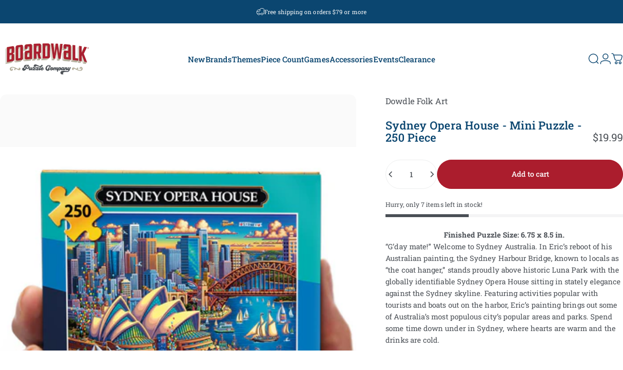

--- FILE ---
content_type: text/html; charset=utf-8
request_url: https://boardwalkpuzzles.com/?section_id=sections--26334586470768__header
body_size: 16462
content:
<div id="shopify-section-sections--26334586470768__header" class="shopify-section shopify-section-group-header-group header-section"><style>
  #shopify-section-sections--26334586470768__header {
    --section-padding-top: 32px;
    --section-padding-bottom: 32px;
    --color-background: 255 255 255;
    --color-foreground: 11 70 112;
    --color-transparent: 255 255 255;
    --color-localization: ;
  }
</style><menu-drawer id="MenuDrawer" class="menu-drawer drawer drawer--start z-30 fixed bottom-0 left-0 h-full w-full pointer-events-none"
  data-section-id="sections--26334586470768__header"
  hidden
>
  <overlay-element class="overlay fixed-modal invisible opacity-0 fixed bottom-0 left-0 w-full h-screen pointer-events-none" aria-controls="MenuDrawer" aria-expanded="false"></overlay-element>
  <div class="drawer__inner z-10 absolute top-0 flex flex-col w-full h-full overflow-hidden">
    <gesture-element class="drawer__header flex justify-between opacity-0 invisible relative" tabindex="0">
      <span class="drawer__title heading lg:text-3xl text-2xl leading-none tracking-tight"></span>
      <button class="button button--secondary button--close drawer__close hidden sm:flex items-center justify-center" type="button" is="hover-button" aria-controls="MenuDrawer" aria-expanded="false" aria-label="Close">
        <span class="btn-fill" data-fill></span>
        <span class="btn-text"><svg class="icon icon-close icon-sm" viewBox="0 0 20 20" stroke="currentColor" fill="none" xmlns="http://www.w3.org/2000/svg">
      <path stroke-linecap="round" stroke-linejoin="round" d="M5 15L15 5M5 5L15 15"></path>
    </svg></span>
      </button>
    </gesture-element>
    <div class="drawer__content opacity-0 invisible flex flex-col h-full grow shrink">
      <nav class="relative grow overflow-hidden" role="navigation">
        <ul class="drawer__scrollable drawer__menu relative w-full h-full" role="list" data-parent><li class="drawer__menu-group"><details is="menu-details">
  <summary class="drawer__menu-item block cursor-pointer relative" aria-expanded="false">
    <span class="heading text-2xl leading-none tracking-tight">New</span><svg class="icon icon-chevron-right icon-lg" viewBox="0 0 24 24" stroke="currentColor" fill="none" xmlns="http://www.w3.org/2000/svg">
      <path stroke-linecap="round" stroke-linejoin="round" d="M10 6L16 12L10 18"></path>
    </svg></summary>
  <div class="drawer__submenu z-1 absolute top-0 left-0 flex flex-col w-full h-full" data-parent><button type="button" class="tracking-tight heading text-base shrink-0 flex items-center gap-3 w-full" data-close>New</button><ul id="DrawerSubMenu-sections--26334586470768__header-1" class="drawer__scrollable flex flex-col h-full"><li class="drawer__menu-group"><details is="menu-details">
                    <summary class="drawer__menu-item block heading text-2xl leading-none tracking-tight cursor-pointer relative" aria-expanded="false">New Traditional<svg class="icon icon-chevron-right icon-lg" viewBox="0 0 24 24" stroke="currentColor" fill="none" xmlns="http://www.w3.org/2000/svg">
      <path stroke-linecap="round" stroke-linejoin="round" d="M10 6L16 12L10 18"></path>
    </svg></summary>
                    <div class="drawer__submenu z-1 absolute top-0 left-0 flex flex-col w-full h-full"><button type="button" class="tracking-tight heading text-base flex items-center gap-3 w-full" data-close>New Traditional</button><div class="drawer__scrollable flex flex-col h-full">
                        <div class="horizontal-products product-grid"><div class="horizontal-product flex items-center gap-4 md:gap-6 w-full">
  <a class="horizontal-product__media media media--square media--contain relative overflow-hidden shrink-0" href="/products/christmas-nook-500-piece"><img src="//boardwalkpuzzles.com/cdn/shop/files/ChristmasNook16x20-683.jpg?v=1762477513&amp;width=1500" alt="Christmas Nook | 500 Piece" srcset="//boardwalkpuzzles.com/cdn/shop/files/ChristmasNook16x20-683.jpg?v=1762477513&amp;width=180 180w, //boardwalkpuzzles.com/cdn/shop/files/ChristmasNook16x20-683.jpg?v=1762477513&amp;width=360 360w, //boardwalkpuzzles.com/cdn/shop/files/ChristmasNook16x20-683.jpg?v=1762477513&amp;width=540 540w" width="1500" height="1500" loading="lazy" is="lazy-image"></a>
  <div class="horizontal-product__details grow flex flex-col justify-start gap-1d5">
    <div class="flex flex-col gap-1">
      <div class="block"><a href="/products/christmas-nook-500-piece" class="horizontal-product__title reversed-link font-medium text-base leading-tight">Christmas Nook | 500 Piece</a>
      </div>
    </div>
    
    <div class="flex flex-col gap-1"><div class="price flex flex-wrap items-end gap-2 text-sm"
><span class="price__regular whitespace-nowrap">$24.99</span></div>
</div>
  </div><div class="horizontal-product__quantity shrink-0 text-sm sm:block">
      <div class="grid gap-3"><form method="post" action="/cart/add" id="product_form_14939934720368" accept-charset="UTF-8" class="shopify-product-form" enctype="multipart/form-data" is="product-form"><input type="hidden" name="form_type" value="product" /><input type="hidden" name="utf8" value="✓" /><input type="hidden" name="id" value="52666756465008" />
              <button type="submit" class="button button--primary button--small icon-with-text" is="hover-button" data-variant-id="52666756465008" aria-label="Add">
                <span class="btn-fill" data-fill></span>
                <span class="btn-text"><svg class="icon icon-plus icon-2xs" viewBox="0 0 12 12" stroke="currentColor" fill="none" xmlns="http://www.w3.org/2000/svg">
      <path stroke-linecap="round" stroke-linejoin="round" d="M2.5 6H6M9.5 6H6M6 6V2.5M6 6V9.5"></path>
    </svg><span class="hidden md:block" data-sold-out="Sold Out">Add</span>
                </span>
              </button><input type="hidden" name="product-id" value="14939934720368" /><input type="hidden" name="section-id" value="sections--26334586470768__header" /></form></div>
    </div></div>
<div class="horizontal-product flex items-center gap-4 md:gap-6 w-full">
  <a class="horizontal-product__media media media--square media--contain relative overflow-hidden shrink-0" href="/products/christmas-wish-500-piece"><img src="//boardwalkpuzzles.com/cdn/shop/files/ChristmasWish16x20-684.jpg?v=1762477664&amp;width=1500" alt="Christmas Wish | 500 Piece" srcset="//boardwalkpuzzles.com/cdn/shop/files/ChristmasWish16x20-684.jpg?v=1762477664&amp;width=180 180w, //boardwalkpuzzles.com/cdn/shop/files/ChristmasWish16x20-684.jpg?v=1762477664&amp;width=360 360w, //boardwalkpuzzles.com/cdn/shop/files/ChristmasWish16x20-684.jpg?v=1762477664&amp;width=540 540w" width="1500" height="1500" loading="lazy" is="lazy-image"></a>
  <div class="horizontal-product__details grow flex flex-col justify-start gap-1d5">
    <div class="flex flex-col gap-1">
      <div class="block"><a href="/products/christmas-wish-500-piece" class="horizontal-product__title reversed-link font-medium text-base leading-tight">Christmas Wish | 500 Piece</a>
      </div>
    </div>
    
    <div class="flex flex-col gap-1"><div class="price flex flex-wrap items-end gap-2 text-sm"
><span class="price__regular whitespace-nowrap">$24.99</span></div>
</div>
  </div><div class="horizontal-product__quantity shrink-0 text-sm sm:block">
      <div class="grid gap-3"><form method="post" action="/cart/add" id="product_form_14939935539568" accept-charset="UTF-8" class="shopify-product-form" enctype="multipart/form-data" is="product-form"><input type="hidden" name="form_type" value="product" /><input type="hidden" name="utf8" value="✓" /><input type="hidden" name="id" value="52666757906800" />
              <button type="submit" class="button button--primary button--small icon-with-text" is="hover-button" data-variant-id="52666757906800" aria-label="Add">
                <span class="btn-fill" data-fill></span>
                <span class="btn-text"><svg class="icon icon-plus icon-2xs" viewBox="0 0 12 12" stroke="currentColor" fill="none" xmlns="http://www.w3.org/2000/svg">
      <path stroke-linecap="round" stroke-linejoin="round" d="M2.5 6H6M9.5 6H6M6 6V2.5M6 6V9.5"></path>
    </svg><span class="hidden md:block" data-sold-out="Sold Out">Add</span>
                </span>
              </button><input type="hidden" name="product-id" value="14939935539568" /><input type="hidden" name="section-id" value="sections--26334586470768__header" /></form></div>
    </div></div>
<div class="horizontal-product flex items-center gap-4 md:gap-6 w-full">
  <a class="horizontal-product__media media media--square media--contain relative overflow-hidden shrink-0" href="/products/the-marvelous-land-of-oz-1000-piece"><img src="//boardwalkpuzzles.com/cdn/shop/files/TheMarvelousLandofOz16x20-678.jpg?v=1762477053&amp;width=1500" alt="The Marvelous Land of Oz | 1000 Piece" srcset="//boardwalkpuzzles.com/cdn/shop/files/TheMarvelousLandofOz16x20-678.jpg?v=1762477053&amp;width=180 180w, //boardwalkpuzzles.com/cdn/shop/files/TheMarvelousLandofOz16x20-678.jpg?v=1762477053&amp;width=360 360w, //boardwalkpuzzles.com/cdn/shop/files/TheMarvelousLandofOz16x20-678.jpg?v=1762477053&amp;width=540 540w" width="1500" height="1500" loading="lazy" is="lazy-image"></a>
  <div class="horizontal-product__details grow flex flex-col justify-start gap-1d5">
    <div class="flex flex-col gap-1">
      <div class="block"><a href="/products/the-marvelous-land-of-oz-1000-piece" class="horizontal-product__title reversed-link font-medium text-base leading-tight">The Marvelous Land of Oz | 1000 Piece</a>
      </div>
    </div>
    
    <div class="flex flex-col gap-1"><div class="price flex flex-wrap items-end gap-2 text-sm"
><span class="price__regular whitespace-nowrap">$26.99</span></div>
</div>
  </div><div class="horizontal-product__quantity shrink-0 text-sm sm:block">
      <div class="grid gap-3"><form method="post" action="/cart/add" id="product_form_14939931279728" accept-charset="UTF-8" class="shopify-product-form" enctype="multipart/form-data" is="product-form"><input type="hidden" name="form_type" value="product" /><input type="hidden" name="utf8" value="✓" /><input type="hidden" name="id" value="52666752532848" />
              <button type="submit" class="button button--primary button--small icon-with-text" is="hover-button" data-variant-id="52666752532848" aria-label="Add">
                <span class="btn-fill" data-fill></span>
                <span class="btn-text"><svg class="icon icon-plus icon-2xs" viewBox="0 0 12 12" stroke="currentColor" fill="none" xmlns="http://www.w3.org/2000/svg">
      <path stroke-linecap="round" stroke-linejoin="round" d="M2.5 6H6M9.5 6H6M6 6V2.5M6 6V9.5"></path>
    </svg><span class="hidden md:block" data-sold-out="Sold Out">Add</span>
                </span>
              </button><input type="hidden" name="product-id" value="14939931279728" /><input type="hidden" name="section-id" value="sections--26334586470768__header" /></form></div>
    </div></div>
<div class="horizontal-product flex items-center gap-4 md:gap-6 w-full">
  <a class="horizontal-product__media media media--square media--contain relative overflow-hidden shrink-0" href="/products/surf-fever-500-piece"><img src="//boardwalkpuzzles.com/cdn/shop/files/SurfFever.jpg?v=1762790801&amp;width=1500" alt="Surf Fever | Speedmaster 500 Piece" srcset="//boardwalkpuzzles.com/cdn/shop/files/SurfFever.jpg?v=1762790801&amp;width=180 180w, //boardwalkpuzzles.com/cdn/shop/files/SurfFever.jpg?v=1762790801&amp;width=360 360w, //boardwalkpuzzles.com/cdn/shop/files/SurfFever.jpg?v=1762790801&amp;width=540 540w" width="1500" height="1500" loading="lazy" is="lazy-image"></a>
  <div class="horizontal-product__details grow flex flex-col justify-start gap-1d5">
    <div class="flex flex-col gap-1">
      <div class="block"><a href="/products/surf-fever-500-piece" class="horizontal-product__title reversed-link font-medium text-base leading-tight">Surf Fever | Speedmaster 500 Piece</a>
      </div>
    </div>
    
    <div class="flex flex-col gap-1"><div class="price flex flex-wrap items-end gap-2 text-sm"
><span class="price__regular whitespace-nowrap">$24.99</span></div>
</div>
  </div><div class="horizontal-product__quantity shrink-0 text-sm sm:block">
      <div class="grid gap-3"><form method="post" action="/cart/add" id="product_form_14904991187312" accept-charset="UTF-8" class="shopify-product-form" enctype="multipart/form-data" is="product-form"><input type="hidden" name="form_type" value="product" /><input type="hidden" name="utf8" value="✓" /><input type="hidden" name="id" value="52592500441456" />
              <button type="submit" class="button button--primary button--small icon-with-text" is="hover-button" data-variant-id="52592500441456" aria-label="Add">
                <span class="btn-fill" data-fill></span>
                <span class="btn-text"><svg class="icon icon-plus icon-2xs" viewBox="0 0 12 12" stroke="currentColor" fill="none" xmlns="http://www.w3.org/2000/svg">
      <path stroke-linecap="round" stroke-linejoin="round" d="M2.5 6H6M9.5 6H6M6 6V2.5M6 6V9.5"></path>
    </svg><span class="hidden md:block" data-sold-out="Sold Out">Add</span>
                </span>
              </button><input type="hidden" name="product-id" value="14904991187312" /><input type="hidden" name="section-id" value="sections--26334586470768__header" /></form></div>
    </div></div>
</div>
                      </div>
                      <div class="drawer__sticky w-full">
                        <a class="button button--primary icon-with-text w-full" href="/collections/new" is="hover-link">
                          <span class="btn-fill" data-fill></span>
                          <span class="btn-text">
                            All New Traditional
                            (19)<svg class="icon icon-arrow-right icon-sm transform" viewBox="0 0 21 20" stroke="currentColor" fill="none" xmlns="http://www.w3.org/2000/svg">
      <path stroke-linecap="round" stroke-linejoin="round" d="M3 10H18M18 10L12.1667 4.16675M18 10L12.1667 15.8334"></path>
    </svg></span>
                        </a>
                      </div>
                    </div>
                  </details></li><li class="drawer__menu-group"><details is="menu-details">
                    <summary class="drawer__menu-item block heading text-2xl leading-none tracking-tight cursor-pointer relative" aria-expanded="false">New Personal Puzzles™<svg class="icon icon-chevron-right icon-lg" viewBox="0 0 24 24" stroke="currentColor" fill="none" xmlns="http://www.w3.org/2000/svg">
      <path stroke-linecap="round" stroke-linejoin="round" d="M10 6L16 12L10 18"></path>
    </svg></summary>
                    <div class="drawer__submenu z-1 absolute top-0 left-0 flex flex-col w-full h-full"><button type="button" class="tracking-tight heading text-base flex items-center gap-3 w-full" data-close>New Personal Puzzles™</button><div class="drawer__scrollable flex flex-col h-full">
                        <div class="horizontal-products product-grid"><div class="horizontal-product flex items-center gap-4 md:gap-6 w-full">
  <a class="horizontal-product__media media media--square media--contain relative overflow-hidden shrink-0" href="/products/12-days-of-christmas-personal-puzzle-210-piece"><img src="//boardwalkpuzzles.com/cdn/shop/files/12DaysofChristmas_pphandBW.jpg?v=1756233012&amp;width=1500" alt="12 Days of Christmas | 210 Piece Personal Puzzle" srcset="//boardwalkpuzzles.com/cdn/shop/files/12DaysofChristmas_pphandBW.jpg?v=1756233012&amp;width=180 180w, //boardwalkpuzzles.com/cdn/shop/files/12DaysofChristmas_pphandBW.jpg?v=1756233012&amp;width=360 360w, //boardwalkpuzzles.com/cdn/shop/files/12DaysofChristmas_pphandBW.jpg?v=1756233012&amp;width=540 540w" width="1500" height="1500" loading="lazy" is="lazy-image"></a>
  <div class="horizontal-product__details grow flex flex-col justify-start gap-1d5">
    <div class="flex flex-col gap-1">
      <div class="block"><a href="/products/12-days-of-christmas-personal-puzzle-210-piece" class="horizontal-product__title reversed-link font-medium text-base leading-tight">12 Days of Christmas | 210 Piece Personal Puzzle</a>
      </div>
    </div>
    
    <div class="flex flex-col gap-1"><div class="price flex flex-wrap items-end gap-2 text-sm"
><span class="price__regular whitespace-nowrap">$12.99</span></div>
</div>
  </div><div class="horizontal-product__quantity shrink-0 text-sm sm:block">
      <div class="grid gap-3"><form method="post" action="/cart/add" id="product_form_14866543870320" accept-charset="UTF-8" class="shopify-product-form" enctype="multipart/form-data" is="product-form"><input type="hidden" name="form_type" value="product" /><input type="hidden" name="utf8" value="✓" /><input type="hidden" name="id" value="52466042208624" />
              <button type="submit" class="button button--primary button--small icon-with-text" is="hover-button" data-variant-id="52466042208624" aria-label="Add">
                <span class="btn-fill" data-fill></span>
                <span class="btn-text"><svg class="icon icon-plus icon-2xs" viewBox="0 0 12 12" stroke="currentColor" fill="none" xmlns="http://www.w3.org/2000/svg">
      <path stroke-linecap="round" stroke-linejoin="round" d="M2.5 6H6M9.5 6H6M6 6V2.5M6 6V9.5"></path>
    </svg><span class="hidden md:block" data-sold-out="Sold Out">Add</span>
                </span>
              </button><input type="hidden" name="product-id" value="14866543870320" /><input type="hidden" name="section-id" value="sections--26334586470768__header" /></form></div>
    </div></div>
<div class="horizontal-product flex items-center gap-4 md:gap-6 w-full">
  <a class="horizontal-product__media media media--square media--contain relative overflow-hidden shrink-0" href="/products/jungle-river-expedition-personal-puzzle-210-piece"><img src="//boardwalkpuzzles.com/cdn/shop/files/JungleRiverExpedition_pphandBW.jpg?v=1756234163&amp;width=1500" alt="Jungle River Expedition | 210 Piece Personal Puzzle" srcset="//boardwalkpuzzles.com/cdn/shop/files/JungleRiverExpedition_pphandBW.jpg?v=1756234163&amp;width=180 180w, //boardwalkpuzzles.com/cdn/shop/files/JungleRiverExpedition_pphandBW.jpg?v=1756234163&amp;width=360 360w, //boardwalkpuzzles.com/cdn/shop/files/JungleRiverExpedition_pphandBW.jpg?v=1756234163&amp;width=540 540w" width="1500" height="1500" loading="lazy" is="lazy-image"></a>
  <div class="horizontal-product__details grow flex flex-col justify-start gap-1d5">
    <div class="flex flex-col gap-1">
      <div class="block"><a href="/products/jungle-river-expedition-personal-puzzle-210-piece" class="horizontal-product__title reversed-link font-medium text-base leading-tight">Jungle River Expedition | 210 Piece Personal Puzzle</a>
      </div>
    </div>
    
    <div class="flex flex-col gap-1"><div class="price flex flex-wrap items-end gap-2 text-sm"
><span class="price__regular whitespace-nowrap">$12.99</span></div>
</div>
  </div><div class="horizontal-product__quantity shrink-0 text-sm sm:block">
      <div class="grid gap-3"><form method="post" action="/cart/add" id="product_form_14866544623984" accept-charset="UTF-8" class="shopify-product-form" enctype="multipart/form-data" is="product-form"><input type="hidden" name="form_type" value="product" /><input type="hidden" name="utf8" value="✓" /><input type="hidden" name="id" value="52466043060592" />
              <button type="submit" class="button button--primary button--small icon-with-text" is="hover-button" data-variant-id="52466043060592" aria-label="Add">
                <span class="btn-fill" data-fill></span>
                <span class="btn-text"><svg class="icon icon-plus icon-2xs" viewBox="0 0 12 12" stroke="currentColor" fill="none" xmlns="http://www.w3.org/2000/svg">
      <path stroke-linecap="round" stroke-linejoin="round" d="M2.5 6H6M9.5 6H6M6 6V2.5M6 6V9.5"></path>
    </svg><span class="hidden md:block" data-sold-out="Sold Out">Add</span>
                </span>
              </button><input type="hidden" name="product-id" value="14866544623984" /><input type="hidden" name="section-id" value="sections--26334586470768__header" /></form></div>
    </div></div>
<div class="horizontal-product flex items-center gap-4 md:gap-6 w-full">
  <a class="horizontal-product__media media media--square media--contain relative overflow-hidden shrink-0" href="/products/covered-bridge-christmas-personal-puzzle-210-piece"><img src="//boardwalkpuzzles.com/cdn/shop/files/CoveredBridgeChristmas_pphandBW.jpg?v=1756233689&amp;width=1500" alt="Covered Bridge Christmas | 210 Piece Personal Puzzle" srcset="//boardwalkpuzzles.com/cdn/shop/files/CoveredBridgeChristmas_pphandBW.jpg?v=1756233689&amp;width=180 180w, //boardwalkpuzzles.com/cdn/shop/files/CoveredBridgeChristmas_pphandBW.jpg?v=1756233689&amp;width=360 360w, //boardwalkpuzzles.com/cdn/shop/files/CoveredBridgeChristmas_pphandBW.jpg?v=1756233689&amp;width=540 540w" width="1500" height="1500" loading="lazy" is="lazy-image"></a>
  <div class="horizontal-product__details grow flex flex-col justify-start gap-1d5">
    <div class="flex flex-col gap-1">
      <div class="block"><a href="/products/covered-bridge-christmas-personal-puzzle-210-piece" class="horizontal-product__title reversed-link font-medium text-base leading-tight">Covered Bridge Christmas | 210 Piece Personal Puzzle</a>
      </div>
    </div>
    
    <div class="flex flex-col gap-1"><div class="price flex flex-wrap items-end gap-2 text-sm"
><span class="price__regular whitespace-nowrap">$12.99</span></div>
</div>
  </div><div class="horizontal-product__quantity shrink-0 text-sm sm:block">
      <div class="grid gap-3"><form method="post" action="/cart/add" id="product_form_14866544198000" accept-charset="UTF-8" class="shopify-product-form" enctype="multipart/form-data" is="product-form"><input type="hidden" name="form_type" value="product" /><input type="hidden" name="utf8" value="✓" /><input type="hidden" name="id" value="52466042634608" />
              <button type="submit" class="button button--primary button--small icon-with-text" is="hover-button" data-variant-id="52466042634608" aria-label="Add">
                <span class="btn-fill" data-fill></span>
                <span class="btn-text"><svg class="icon icon-plus icon-2xs" viewBox="0 0 12 12" stroke="currentColor" fill="none" xmlns="http://www.w3.org/2000/svg">
      <path stroke-linecap="round" stroke-linejoin="round" d="M2.5 6H6M9.5 6H6M6 6V2.5M6 6V9.5"></path>
    </svg><span class="hidden md:block" data-sold-out="Sold Out">Add</span>
                </span>
              </button><input type="hidden" name="product-id" value="14866544198000" /><input type="hidden" name="section-id" value="sections--26334586470768__header" /></form></div>
    </div></div>
<div class="horizontal-product flex items-center gap-4 md:gap-6 w-full">
  <a class="horizontal-product__media media media--square media--contain relative overflow-hidden shrink-0" href="/products/christmas-cabin-personal-puzzle-210-piece"><img src="//boardwalkpuzzles.com/cdn/shop/files/ChristmasCabin_pphandBW.jpg?v=1756233605&amp;width=1500" alt="Christmas Cabin | 210 Piece Personal Puzzle" srcset="//boardwalkpuzzles.com/cdn/shop/files/ChristmasCabin_pphandBW.jpg?v=1756233605&amp;width=180 180w, //boardwalkpuzzles.com/cdn/shop/files/ChristmasCabin_pphandBW.jpg?v=1756233605&amp;width=360 360w, //boardwalkpuzzles.com/cdn/shop/files/ChristmasCabin_pphandBW.jpg?v=1756233605&amp;width=540 540w" width="1500" height="1500" loading="lazy" is="lazy-image"></a>
  <div class="horizontal-product__details grow flex flex-col justify-start gap-1d5">
    <div class="flex flex-col gap-1">
      <div class="block"><a href="/products/christmas-cabin-personal-puzzle-210-piece" class="horizontal-product__title reversed-link font-medium text-base leading-tight">Christmas Cabin | 210 Piece Personal Puzzle</a>
      </div>
    </div>
    
    <div class="flex flex-col gap-1"><div class="price flex flex-wrap items-end gap-2 text-sm"
><span class="price__regular whitespace-nowrap">$12.99</span></div>
</div>
  </div><div class="horizontal-product__quantity shrink-0 text-sm sm:block">
      <div class="grid gap-3"><span class="button button--primary button--small" disabled="disabled">Sold Out</span></div>
    </div></div>
</div>
                      </div>
                      <div class="drawer__sticky w-full">
                        <a class="button button--primary icon-with-text w-full" href="/collections/boardwalk-personal-puzzles" is="hover-link">
                          <span class="btn-fill" data-fill></span>
                          <span class="btn-text">
                            All New Personal Puzzles™
                            (109)<svg class="icon icon-arrow-right icon-sm transform" viewBox="0 0 21 20" stroke="currentColor" fill="none" xmlns="http://www.w3.org/2000/svg">
      <path stroke-linecap="round" stroke-linejoin="round" d="M3 10H18M18 10L12.1667 4.16675M18 10L12.1667 15.8334"></path>
    </svg></span>
                        </a>
                      </div>
                    </div>
                  </details></li><li class="drawer__menu-group"><details is="menu-details">
                    <summary class="drawer__menu-item block heading text-2xl leading-none tracking-tight cursor-pointer relative" aria-expanded="false">New Luxury Wood<svg class="icon icon-chevron-right icon-lg" viewBox="0 0 24 24" stroke="currentColor" fill="none" xmlns="http://www.w3.org/2000/svg">
      <path stroke-linecap="round" stroke-linejoin="round" d="M10 6L16 12L10 18"></path>
    </svg></summary>
                    <div class="drawer__submenu z-1 absolute top-0 left-0 flex flex-col w-full h-full"><button type="button" class="tracking-tight heading text-base flex items-center gap-3 w-full" data-close>New Luxury Wood</button><div class="drawer__scrollable flex flex-col h-full">
                        <div class="horizontal-products product-grid"><div class="horizontal-product flex items-center gap-4 md:gap-6 w-full">
  <a class="horizontal-product__media media media--square media--contain relative overflow-hidden shrink-0" href="/products/double-decker-bus-luxury-wood-puzzle"><img src="//boardwalkpuzzles.com/cdn/shop/files/DoubleDeckerBusart.jpg?v=1761003248&amp;width=1500" alt="Double-Decker Bus | Luxury Wood Puzzle" srcset="//boardwalkpuzzles.com/cdn/shop/files/DoubleDeckerBusart.jpg?v=1761003248&amp;width=180 180w, //boardwalkpuzzles.com/cdn/shop/files/DoubleDeckerBusart.jpg?v=1761003248&amp;width=360 360w, //boardwalkpuzzles.com/cdn/shop/files/DoubleDeckerBusart.jpg?v=1761003248&amp;width=540 540w" width="1500" height="1500" loading="lazy" is="lazy-image"></a>
  <div class="horizontal-product__details grow flex flex-col justify-start gap-1d5">
    <div class="flex flex-col gap-1">
      <div class="block"><a href="/products/double-decker-bus-luxury-wood-puzzle" class="horizontal-product__title reversed-link font-medium text-base leading-tight">Double-Decker Bus | Luxury Wood Puzzle</a>
      </div>
    </div>
    
    <div class="flex flex-col gap-1"><div class="price flex flex-wrap items-end gap-2 text-sm"
><span class="price__regular whitespace-nowrap">$139.99</span></div>
</div>
  </div><div class="horizontal-product__quantity shrink-0 text-sm sm:block">
      <div class="grid gap-3"><form method="post" action="/cart/add" id="product_form_14918697025904" accept-charset="UTF-8" class="shopify-product-form" enctype="multipart/form-data" is="product-form"><input type="hidden" name="form_type" value="product" /><input type="hidden" name="utf8" value="✓" /><input type="hidden" name="id" value="52619974279536" />
              <button type="submit" class="button button--primary button--small icon-with-text" is="hover-button" data-variant-id="52619974279536" aria-label="Add">
                <span class="btn-fill" data-fill></span>
                <span class="btn-text"><svg class="icon icon-plus icon-2xs" viewBox="0 0 12 12" stroke="currentColor" fill="none" xmlns="http://www.w3.org/2000/svg">
      <path stroke-linecap="round" stroke-linejoin="round" d="M2.5 6H6M9.5 6H6M6 6V2.5M6 6V9.5"></path>
    </svg><span class="hidden md:block" data-sold-out="Sold Out">Add</span>
                </span>
              </button><input type="hidden" name="product-id" value="14918697025904" /><input type="hidden" name="section-id" value="sections--26334586470768__header" /></form></div>
    </div></div>
<div class="horizontal-product flex items-center gap-4 md:gap-6 w-full">
  <a class="horizontal-product__media media media--square media--contain relative overflow-hidden shrink-0" href="/products/castle"><img src="//boardwalkpuzzles.com/cdn/shop/files/castleimage.jpg?v=1759447314&amp;width=1500" alt="Castle | Luxury Wood Puzzle" srcset="//boardwalkpuzzles.com/cdn/shop/files/castleimage.jpg?v=1759447314&amp;width=180 180w, //boardwalkpuzzles.com/cdn/shop/files/castleimage.jpg?v=1759447314&amp;width=360 360w, //boardwalkpuzzles.com/cdn/shop/files/castleimage.jpg?v=1759447314&amp;width=540 540w" width="1500" height="1500" loading="lazy" is="lazy-image"></a>
  <div class="horizontal-product__details grow flex flex-col justify-start gap-1d5">
    <div class="flex flex-col gap-1">
      <div class="block"><a href="/products/castle" class="horizontal-product__title reversed-link font-medium text-base leading-tight">Castle | Luxury Wood Puzzle</a>
      </div>
    </div>
    
    <div class="flex flex-col gap-1"><div class="price flex flex-wrap items-end gap-2 text-sm"
><span class="price__regular whitespace-nowrap">$139.99</span></div>
</div>
  </div><div class="horizontal-product__quantity shrink-0 text-sm sm:block">
      <div class="grid gap-3"><form method="post" action="/cart/add" id="product_form_14897902944624" accept-charset="UTF-8" class="shopify-product-form" enctype="multipart/form-data" is="product-form"><input type="hidden" name="form_type" value="product" /><input type="hidden" name="utf8" value="✓" /><input type="hidden" name="id" value="52574663541104" />
              <button type="submit" class="button button--primary button--small icon-with-text" is="hover-button" data-variant-id="52574663541104" aria-label="Add">
                <span class="btn-fill" data-fill></span>
                <span class="btn-text"><svg class="icon icon-plus icon-2xs" viewBox="0 0 12 12" stroke="currentColor" fill="none" xmlns="http://www.w3.org/2000/svg">
      <path stroke-linecap="round" stroke-linejoin="round" d="M2.5 6H6M9.5 6H6M6 6V2.5M6 6V9.5"></path>
    </svg><span class="hidden md:block" data-sold-out="Sold Out">Add</span>
                </span>
              </button><input type="hidden" name="product-id" value="14897902944624" /><input type="hidden" name="section-id" value="sections--26334586470768__header" /></form></div>
    </div></div>
<div class="horizontal-product flex items-center gap-4 md:gap-6 w-full">
  <a class="horizontal-product__media media media--square media--contain relative overflow-hidden shrink-0" href="/products/cheeseburger"><img src="//boardwalkpuzzles.com/cdn/shop/files/Cheeseburgerimage_png.jpg?v=1759414575&amp;width=1500" alt="Cheeseburger | Luxury Wood Puzzle" srcset="//boardwalkpuzzles.com/cdn/shop/files/Cheeseburgerimage_png.jpg?v=1759414575&amp;width=180 180w, //boardwalkpuzzles.com/cdn/shop/files/Cheeseburgerimage_png.jpg?v=1759414575&amp;width=360 360w, //boardwalkpuzzles.com/cdn/shop/files/Cheeseburgerimage_png.jpg?v=1759414575&amp;width=540 540w" width="1500" height="1500" loading="lazy" is="lazy-image"></a>
  <div class="horizontal-product__details grow flex flex-col justify-start gap-1d5">
    <div class="flex flex-col gap-1">
      <div class="block"><a href="/products/cheeseburger" class="horizontal-product__title reversed-link font-medium text-base leading-tight">Cheeseburger | Luxury Wood Puzzle</a>
      </div>
    </div>
    
    <div class="flex flex-col gap-1"><div class="price flex flex-wrap items-end gap-2 text-sm"
><span class="price__regular whitespace-nowrap">$104.99</span></div>
</div>
  </div><div class="horizontal-product__quantity shrink-0 text-sm sm:block">
      <div class="grid gap-3"><form method="post" action="/cart/add" id="product_form_14897901142384" accept-charset="UTF-8" class="shopify-product-form" enctype="multipart/form-data" is="product-form"><input type="hidden" name="form_type" value="product" /><input type="hidden" name="utf8" value="✓" /><input type="hidden" name="id" value="52574648631664" />
              <button type="submit" class="button button--primary button--small icon-with-text" is="hover-button" data-variant-id="52574648631664" aria-label="Add">
                <span class="btn-fill" data-fill></span>
                <span class="btn-text"><svg class="icon icon-plus icon-2xs" viewBox="0 0 12 12" stroke="currentColor" fill="none" xmlns="http://www.w3.org/2000/svg">
      <path stroke-linecap="round" stroke-linejoin="round" d="M2.5 6H6M9.5 6H6M6 6V2.5M6 6V9.5"></path>
    </svg><span class="hidden md:block" data-sold-out="Sold Out">Add</span>
                </span>
              </button><input type="hidden" name="product-id" value="14897901142384" /><input type="hidden" name="section-id" value="sections--26334586470768__header" /></form></div>
    </div></div>
<div class="horizontal-product flex items-center gap-4 md:gap-6 w-full">
  <a class="horizontal-product__media media media--square media--contain relative overflow-hidden shrink-0" href="/products/guitar-calavera-fun-size"><img src="//boardwalkpuzzles.com/cdn/shop/files/GuitarCalavera_Box_Subject_Funsize.jpg?v=1759416583&amp;width=1500" alt="Guitar Calavera - Fun Size" srcset="//boardwalkpuzzles.com/cdn/shop/files/GuitarCalavera_Box_Subject_Funsize.jpg?v=1759416583&amp;width=180 180w, //boardwalkpuzzles.com/cdn/shop/files/GuitarCalavera_Box_Subject_Funsize.jpg?v=1759416583&amp;width=360 360w, //boardwalkpuzzles.com/cdn/shop/files/GuitarCalavera_Box_Subject_Funsize.jpg?v=1759416583&amp;width=540 540w" width="1500" height="1500" loading="lazy" is="lazy-image"></a>
  <div class="horizontal-product__details grow flex flex-col justify-start gap-1d5">
    <div class="flex flex-col gap-1">
      <div class="block"><a href="/products/guitar-calavera-fun-size" class="horizontal-product__title reversed-link font-medium text-base leading-tight">Guitar Calavera - Fun Size</a>
      </div>
    </div>
    
    <div class="flex flex-col gap-1"><div class="price flex flex-wrap items-end gap-2 text-sm"
><span class="price__regular whitespace-nowrap">$19.99</span></div>
</div>
  </div><div class="horizontal-product__quantity shrink-0 text-sm sm:block">
      <div class="grid gap-3"><form method="post" action="/cart/add" id="product_form_14897902354800" accept-charset="UTF-8" class="shopify-product-form" enctype="multipart/form-data" is="product-form"><input type="hidden" name="form_type" value="product" /><input type="hidden" name="utf8" value="✓" /><input type="hidden" name="id" value="52574658298224" />
              <button type="submit" class="button button--primary button--small icon-with-text" is="hover-button" data-variant-id="52574658298224" aria-label="Add">
                <span class="btn-fill" data-fill></span>
                <span class="btn-text"><svg class="icon icon-plus icon-2xs" viewBox="0 0 12 12" stroke="currentColor" fill="none" xmlns="http://www.w3.org/2000/svg">
      <path stroke-linecap="round" stroke-linejoin="round" d="M2.5 6H6M9.5 6H6M6 6V2.5M6 6V9.5"></path>
    </svg><span class="hidden md:block" data-sold-out="Sold Out">Add</span>
                </span>
              </button><input type="hidden" name="product-id" value="14897902354800" /><input type="hidden" name="section-id" value="sections--26334586470768__header" /></form></div>
    </div></div>
</div>
                      </div>
                      <div class="drawer__sticky w-full">
                        <a class="button button--primary icon-with-text w-full" href="/collections/boardwalk-wooden-puzzles" is="hover-link">
                          <span class="btn-fill" data-fill></span>
                          <span class="btn-text">
                            All New Luxury Wood
                            (68)<svg class="icon icon-arrow-right icon-sm transform" viewBox="0 0 21 20" stroke="currentColor" fill="none" xmlns="http://www.w3.org/2000/svg">
      <path stroke-linecap="round" stroke-linejoin="round" d="M3 10H18M18 10L12.1667 4.16675M18 10L12.1667 15.8334"></path>
    </svg></span>
                        </a>
                      </div>
                    </div>
                  </details></li><li class="drawer__menu-group"><details is="menu-details">
                    <summary class="drawer__menu-item block heading text-2xl leading-none tracking-tight cursor-pointer relative" aria-expanded="false">New Puzzle Advent<svg class="icon icon-chevron-right icon-lg" viewBox="0 0 24 24" stroke="currentColor" fill="none" xmlns="http://www.w3.org/2000/svg">
      <path stroke-linecap="round" stroke-linejoin="round" d="M10 6L16 12L10 18"></path>
    </svg></summary>
                    <div class="drawer__submenu z-1 absolute top-0 left-0 flex flex-col w-full h-full"><button type="button" class="tracking-tight heading text-base flex items-center gap-3 w-full" data-close>New Puzzle Advent</button><div class="drawer__scrollable flex flex-col h-full">
                        <div class="horizontal-products product-grid"><div class="horizontal-product flex items-center gap-4 md:gap-6 w-full">
  <a class="horizontal-product__media media media--square media--contain relative overflow-hidden shrink-0" href="/products/ugly-sweater-christmas-countdown-calendar"><img src="//boardwalkpuzzles.com/cdn/shop/files/uglysweatermainproductimage.jpg?v=1761166765&amp;width=1500" alt="Ugly Sweater Christmas Puzzle Countdown Calendar" srcset="//boardwalkpuzzles.com/cdn/shop/files/uglysweatermainproductimage.jpg?v=1761166765&amp;width=180 180w, //boardwalkpuzzles.com/cdn/shop/files/uglysweatermainproductimage.jpg?v=1761166765&amp;width=360 360w, //boardwalkpuzzles.com/cdn/shop/files/uglysweatermainproductimage.jpg?v=1761166765&amp;width=540 540w" width="1500" height="1500" loading="lazy" is="lazy-image"></a>
  <div class="horizontal-product__details grow flex flex-col justify-start gap-1d5">
    <div class="flex flex-col gap-1">
      <div class="block"><a href="/products/ugly-sweater-christmas-countdown-calendar" class="horizontal-product__title reversed-link font-medium text-base leading-tight">Ugly Sweater Christmas Puzzle Countdown Calendar</a>
      </div>
    </div>
    
    <div class="flex flex-col gap-1"><div class="price flex flex-wrap items-end gap-2 text-sm"
><span class="price__regular whitespace-nowrap">$59.99</span></div>
</div>
  </div><div class="horizontal-product__quantity shrink-0 text-sm sm:block">
      <div class="grid gap-3"><form method="post" action="/cart/add" id="product_form_14918697058672" accept-charset="UTF-8" class="shopify-product-form" enctype="multipart/form-data" is="product-form"><input type="hidden" name="form_type" value="product" /><input type="hidden" name="utf8" value="✓" /><input type="hidden" name="id" value="52619974312304" />
              <button type="submit" class="button button--primary button--small icon-with-text" is="hover-button" data-variant-id="52619974312304" aria-label="Add">
                <span class="btn-fill" data-fill></span>
                <span class="btn-text"><svg class="icon icon-plus icon-2xs" viewBox="0 0 12 12" stroke="currentColor" fill="none" xmlns="http://www.w3.org/2000/svg">
      <path stroke-linecap="round" stroke-linejoin="round" d="M2.5 6H6M9.5 6H6M6 6V2.5M6 6V9.5"></path>
    </svg><span class="hidden md:block" data-sold-out="Sold Out">Add</span>
                </span>
              </button><input type="hidden" name="product-id" value="14918697058672" /><input type="hidden" name="section-id" value="sections--26334586470768__header" /></form></div>
    </div></div>
<div class="horizontal-product flex items-center gap-4 md:gap-6 w-full">
  <a class="horizontal-product__media media media--square media--contain relative overflow-hidden shrink-0" href="/products/national-parks-puzzle-advent-calendar-vol-1"><img src="//boardwalkpuzzles.com/cdn/shop/files/Componentsnationalparksadventvol1.jpg?v=1753997258&amp;width=1500" alt="National Parks Puzzle Advent Calendar Vol. 1" srcset="//boardwalkpuzzles.com/cdn/shop/files/Componentsnationalparksadventvol1.jpg?v=1753997258&amp;width=180 180w, //boardwalkpuzzles.com/cdn/shop/files/Componentsnationalparksadventvol1.jpg?v=1753997258&amp;width=360 360w, //boardwalkpuzzles.com/cdn/shop/files/Componentsnationalparksadventvol1.jpg?v=1753997258&amp;width=540 540w" width="1500" height="1500" loading="lazy" is="lazy-image"></a>
  <div class="horizontal-product__details grow flex flex-col justify-start gap-1d5">
    <div class="flex flex-col gap-1">
      <div class="block"><a href="/products/national-parks-puzzle-advent-calendar-vol-1" class="horizontal-product__title reversed-link font-medium text-base leading-tight">National Parks Puzzle Advent Calendar Vol. 1</a>
      </div>
    </div>
    
    <div class="flex flex-col gap-1"><div class="price flex flex-wrap items-end gap-2 text-sm"
><span class="price__regular whitespace-nowrap">$59.99</span></div>
</div>
  </div><div class="horizontal-product__quantity shrink-0 text-sm sm:block">
      <div class="grid gap-3"><form method="post" action="/cart/add" id="product_form_14837097070960" accept-charset="UTF-8" class="shopify-product-form" enctype="multipart/form-data" is="product-form"><input type="hidden" name="form_type" value="product" /><input type="hidden" name="utf8" value="✓" /><input type="hidden" name="id" value="52365877444976" />
              <button type="submit" class="button button--primary button--small icon-with-text" is="hover-button" data-variant-id="52365877444976" aria-label="Add">
                <span class="btn-fill" data-fill></span>
                <span class="btn-text"><svg class="icon icon-plus icon-2xs" viewBox="0 0 12 12" stroke="currentColor" fill="none" xmlns="http://www.w3.org/2000/svg">
      <path stroke-linecap="round" stroke-linejoin="round" d="M2.5 6H6M9.5 6H6M6 6V2.5M6 6V9.5"></path>
    </svg><span class="hidden md:block" data-sold-out="Sold Out">Add</span>
                </span>
              </button><input type="hidden" name="product-id" value="14837097070960" /><input type="hidden" name="section-id" value="sections--26334586470768__header" /></form></div>
    </div></div>
<div class="horizontal-product flex items-center gap-4 md:gap-6 w-full">
  <a class="horizontal-product__media media media--square media--contain relative overflow-hidden shrink-0" href="/products/christmas-holiday-traditions-puzzle-advent-calendar"><img src="//boardwalkpuzzles.com/cdn/shop/files/ChristmasAdventCalendar_ComponentsCoverimagelow-res_7176125c-ca13-4911-a261-4dcb7bae401a.jpg?v=1728485785&amp;width=2000" alt="Christmas Holiday Traditions Puzzle Advent Calendar" srcset="//boardwalkpuzzles.com/cdn/shop/files/ChristmasAdventCalendar_ComponentsCoverimagelow-res_7176125c-ca13-4911-a261-4dcb7bae401a.jpg?v=1728485785&amp;width=180 180w, //boardwalkpuzzles.com/cdn/shop/files/ChristmasAdventCalendar_ComponentsCoverimagelow-res_7176125c-ca13-4911-a261-4dcb7bae401a.jpg?v=1728485785&amp;width=360 360w, //boardwalkpuzzles.com/cdn/shop/files/ChristmasAdventCalendar_ComponentsCoverimagelow-res_7176125c-ca13-4911-a261-4dcb7bae401a.jpg?v=1728485785&amp;width=540 540w" width="2000" height="2000" loading="lazy" is="lazy-image"></a>
  <div class="horizontal-product__details grow flex flex-col justify-start gap-1d5">
    <div class="flex flex-col gap-1">
      <div class="block"><a href="/products/christmas-holiday-traditions-puzzle-advent-calendar" class="horizontal-product__title reversed-link font-medium text-base leading-tight">Christmas Holiday Traditions Puzzle Advent Calendar</a>
      </div>
    </div>
    
    <div class="flex flex-col gap-1"><div class="price flex flex-wrap items-end gap-2 text-sm"
><span class="price__regular whitespace-nowrap">$59.99</span></div>
</div>
  </div><div class="horizontal-product__quantity shrink-0 text-sm sm:block">
      <div class="grid gap-3"><form method="post" action="/cart/add" id="product_form_14623864553840" accept-charset="UTF-8" class="shopify-product-form" enctype="multipart/form-data" is="product-form"><input type="hidden" name="form_type" value="product" /><input type="hidden" name="utf8" value="✓" /><input type="hidden" name="id" value="51645618618736" />
              <button type="submit" class="button button--primary button--small icon-with-text" is="hover-button" data-variant-id="51645618618736" aria-label="Add">
                <span class="btn-fill" data-fill></span>
                <span class="btn-text"><svg class="icon icon-plus icon-2xs" viewBox="0 0 12 12" stroke="currentColor" fill="none" xmlns="http://www.w3.org/2000/svg">
      <path stroke-linecap="round" stroke-linejoin="round" d="M2.5 6H6M9.5 6H6M6 6V2.5M6 6V9.5"></path>
    </svg><span class="hidden md:block" data-sold-out="Sold Out">Add</span>
                </span>
              </button><input type="hidden" name="product-id" value="14623864553840" /><input type="hidden" name="section-id" value="sections--26334586470768__header" /></form></div>
    </div></div>
<div class="horizontal-product flex items-center gap-4 md:gap-6 w-full">
  <a class="horizontal-product__media media media--square media--contain relative overflow-hidden shrink-0" href="/products/kooky-spooky-halloween-puzzle-advent-calendar"><img src="//boardwalkpuzzles.com/cdn/shop/files/KookySpookyBoxFront_Bookletandpieceslow-res_0d4e3f46-dfe4-438b-964a-99e191c723c5.jpg?v=1728492547&amp;width=2000" alt="Kooky Spooky Halloween Puzzle Advent Calendar" srcset="//boardwalkpuzzles.com/cdn/shop/files/KookySpookyBoxFront_Bookletandpieceslow-res_0d4e3f46-dfe4-438b-964a-99e191c723c5.jpg?v=1728492547&amp;width=180 180w, //boardwalkpuzzles.com/cdn/shop/files/KookySpookyBoxFront_Bookletandpieceslow-res_0d4e3f46-dfe4-438b-964a-99e191c723c5.jpg?v=1728492547&amp;width=360 360w, //boardwalkpuzzles.com/cdn/shop/files/KookySpookyBoxFront_Bookletandpieceslow-res_0d4e3f46-dfe4-438b-964a-99e191c723c5.jpg?v=1728492547&amp;width=540 540w" width="2000" height="2000" loading="lazy" is="lazy-image"></a>
  <div class="horizontal-product__details grow flex flex-col justify-start gap-1d5">
    <div class="flex flex-col gap-1">
      <div class="block"><a href="/products/kooky-spooky-halloween-puzzle-advent-calendar" class="horizontal-product__title reversed-link font-medium text-base leading-tight">Kooky Spooky Halloween Puzzle Advent Calendar</a>
      </div>
    </div>
    
    <div class="flex flex-col gap-1"><div class="price flex flex-wrap items-end gap-2 text-sm"
><span class="price__regular whitespace-nowrap">$59.99</span></div>
</div>
  </div><div class="horizontal-product__quantity shrink-0 text-sm sm:block">
      <div class="grid gap-3"><form method="post" action="/cart/add" id="product_form_14623864390000" accept-charset="UTF-8" class="shopify-product-form" enctype="multipart/form-data" is="product-form"><input type="hidden" name="form_type" value="product" /><input type="hidden" name="utf8" value="✓" /><input type="hidden" name="id" value="51645617930608" />
              <button type="submit" class="button button--primary button--small icon-with-text" is="hover-button" data-variant-id="51645617930608" aria-label="Add">
                <span class="btn-fill" data-fill></span>
                <span class="btn-text"><svg class="icon icon-plus icon-2xs" viewBox="0 0 12 12" stroke="currentColor" fill="none" xmlns="http://www.w3.org/2000/svg">
      <path stroke-linecap="round" stroke-linejoin="round" d="M2.5 6H6M9.5 6H6M6 6V2.5M6 6V9.5"></path>
    </svg><span class="hidden md:block" data-sold-out="Sold Out">Add</span>
                </span>
              </button><input type="hidden" name="product-id" value="14623864390000" /><input type="hidden" name="section-id" value="sections--26334586470768__header" /></form></div>
    </div></div>
</div>
                      </div>
                      <div class="drawer__sticky w-full">
                        <a class="button button--primary icon-with-text w-full" href="/collections/puzzle-advent-calendars" is="hover-link">
                          <span class="btn-fill" data-fill></span>
                          <span class="btn-text">
                            All New Puzzle Advent
                            (4)<svg class="icon icon-arrow-right icon-sm transform" viewBox="0 0 21 20" stroke="currentColor" fill="none" xmlns="http://www.w3.org/2000/svg">
      <path stroke-linecap="round" stroke-linejoin="round" d="M3 10H18M18 10L12.1667 4.16675M18 10L12.1667 15.8334"></path>
    </svg></span>
                        </a>
                      </div>
                    </div>
                  </details></li><li class="drawer__menu-group"><details is="menu-details">
                    <summary class="drawer__menu-item block heading text-2xl leading-none tracking-tight cursor-pointer relative" aria-expanded="false">New Speedmaster Puzzles<svg class="icon icon-chevron-right icon-lg" viewBox="0 0 24 24" stroke="currentColor" fill="none" xmlns="http://www.w3.org/2000/svg">
      <path stroke-linecap="round" stroke-linejoin="round" d="M10 6L16 12L10 18"></path>
    </svg></summary>
                    <div class="drawer__submenu z-1 absolute top-0 left-0 flex flex-col w-full h-full"><button type="button" class="tracking-tight heading text-base flex items-center gap-3 w-full" data-close>New Speedmaster Puzzles</button><div class="drawer__scrollable flex flex-col h-full">
                        <div class="horizontal-products product-grid"><div class="horizontal-product flex items-center gap-4 md:gap-6 w-full">
  <a class="horizontal-product__media media media--square media--contain relative overflow-hidden shrink-0" href="/products/surf-fever-500-piece"><img src="//boardwalkpuzzles.com/cdn/shop/files/SurfFever.jpg?v=1762790801&amp;width=1500" alt="Surf Fever | Speedmaster 500 Piece" srcset="//boardwalkpuzzles.com/cdn/shop/files/SurfFever.jpg?v=1762790801&amp;width=180 180w, //boardwalkpuzzles.com/cdn/shop/files/SurfFever.jpg?v=1762790801&amp;width=360 360w, //boardwalkpuzzles.com/cdn/shop/files/SurfFever.jpg?v=1762790801&amp;width=540 540w" width="1500" height="1500" loading="lazy" is="lazy-image"></a>
  <div class="horizontal-product__details grow flex flex-col justify-start gap-1d5">
    <div class="flex flex-col gap-1">
      <div class="block"><a href="/products/surf-fever-500-piece" class="horizontal-product__title reversed-link font-medium text-base leading-tight">Surf Fever | Speedmaster 500 Piece</a>
      </div>
    </div>
    
    <div class="flex flex-col gap-1"><div class="price flex flex-wrap items-end gap-2 text-sm"
><span class="price__regular whitespace-nowrap">$24.99</span></div>
</div>
  </div><div class="horizontal-product__quantity shrink-0 text-sm sm:block">
      <div class="grid gap-3"><form method="post" action="/cart/add" id="product_form_14904991187312" accept-charset="UTF-8" class="shopify-product-form" enctype="multipart/form-data" is="product-form"><input type="hidden" name="form_type" value="product" /><input type="hidden" name="utf8" value="✓" /><input type="hidden" name="id" value="52592500441456" />
              <button type="submit" class="button button--primary button--small icon-with-text" is="hover-button" data-variant-id="52592500441456" aria-label="Add">
                <span class="btn-fill" data-fill></span>
                <span class="btn-text"><svg class="icon icon-plus icon-2xs" viewBox="0 0 12 12" stroke="currentColor" fill="none" xmlns="http://www.w3.org/2000/svg">
      <path stroke-linecap="round" stroke-linejoin="round" d="M2.5 6H6M9.5 6H6M6 6V2.5M6 6V9.5"></path>
    </svg><span class="hidden md:block" data-sold-out="Sold Out">Add</span>
                </span>
              </button><input type="hidden" name="product-id" value="14904991187312" /><input type="hidden" name="section-id" value="sections--26334586470768__header" /></form></div>
    </div></div>
<div class="horizontal-product flex items-center gap-4 md:gap-6 w-full">
  <a class="horizontal-product__media media media--square media--contain relative overflow-hidden shrink-0" href="/products/bento-box-500-piece"><img src="//boardwalkpuzzles.com/cdn/shop/files/BentoBox.jpg?v=1762213849&amp;width=1500" alt="Bento Box | Speedmaster 500 Piece" srcset="//boardwalkpuzzles.com/cdn/shop/files/BentoBox.jpg?v=1762213849&amp;width=180 180w, //boardwalkpuzzles.com/cdn/shop/files/BentoBox.jpg?v=1762213849&amp;width=360 360w, //boardwalkpuzzles.com/cdn/shop/files/BentoBox.jpg?v=1762213849&amp;width=540 540w" width="1500" height="1500" loading="lazy" is="lazy-image"></a>
  <div class="horizontal-product__details grow flex flex-col justify-start gap-1d5">
    <div class="flex flex-col gap-1">
      <div class="block"><a href="/products/bento-box-500-piece" class="horizontal-product__title reversed-link font-medium text-base leading-tight">Bento Box | Speedmaster 500 Piece</a>
      </div>
    </div>
    
    <div class="flex flex-col gap-1"><div class="price flex flex-wrap items-end gap-2 text-sm"
><span class="price__regular whitespace-nowrap">$24.99</span></div>
</div>
  </div><div class="horizontal-product__quantity shrink-0 text-sm sm:block">
      <div class="grid gap-3"><form method="post" action="/cart/add" id="product_form_14904991023472" accept-charset="UTF-8" class="shopify-product-form" enctype="multipart/form-data" is="product-form"><input type="hidden" name="form_type" value="product" /><input type="hidden" name="utf8" value="✓" /><input type="hidden" name="id" value="52592500277616" />
              <button type="submit" class="button button--primary button--small icon-with-text" is="hover-button" data-variant-id="52592500277616" aria-label="Add">
                <span class="btn-fill" data-fill></span>
                <span class="btn-text"><svg class="icon icon-plus icon-2xs" viewBox="0 0 12 12" stroke="currentColor" fill="none" xmlns="http://www.w3.org/2000/svg">
      <path stroke-linecap="round" stroke-linejoin="round" d="M2.5 6H6M9.5 6H6M6 6V2.5M6 6V9.5"></path>
    </svg><span class="hidden md:block" data-sold-out="Sold Out">Add</span>
                </span>
              </button><input type="hidden" name="product-id" value="14904991023472" /><input type="hidden" name="section-id" value="sections--26334586470768__header" /></form></div>
    </div></div>
<div class="horizontal-product flex items-center gap-4 md:gap-6 w-full">
  <a class="horizontal-product__media media media--square media--contain relative overflow-hidden shrink-0" href="/products/jam-session-500-piece"><img src="//boardwalkpuzzles.com/cdn/shop/files/JamSession.jpg?v=1760198863&amp;width=1500" alt="Jam Session | Speedmaster 500 Piece" srcset="//boardwalkpuzzles.com/cdn/shop/files/JamSession.jpg?v=1760198863&amp;width=180 180w, //boardwalkpuzzles.com/cdn/shop/files/JamSession.jpg?v=1760198863&amp;width=360 360w, //boardwalkpuzzles.com/cdn/shop/files/JamSession.jpg?v=1760198863&amp;width=540 540w" width="1500" height="1500" loading="lazy" is="lazy-image"></a>
  <div class="horizontal-product__details grow flex flex-col justify-start gap-1d5">
    <div class="flex flex-col gap-1">
      <div class="block"><a href="/products/jam-session-500-piece" class="horizontal-product__title reversed-link font-medium text-base leading-tight">Jam Session | Speedmaster 500 Piece</a>
      </div>
    </div>
    
    <div class="flex flex-col gap-1"><div class="price flex flex-wrap items-end gap-2 text-sm"
><span class="price__regular whitespace-nowrap">$24.99</span></div>
</div>
  </div><div class="horizontal-product__quantity shrink-0 text-sm sm:block">
      <div class="grid gap-3"><form method="post" action="/cart/add" id="product_form_14904991121776" accept-charset="UTF-8" class="shopify-product-form" enctype="multipart/form-data" is="product-form"><input type="hidden" name="form_type" value="product" /><input type="hidden" name="utf8" value="✓" /><input type="hidden" name="id" value="52592500375920" />
              <button type="submit" class="button button--primary button--small icon-with-text" is="hover-button" data-variant-id="52592500375920" aria-label="Add">
                <span class="btn-fill" data-fill></span>
                <span class="btn-text"><svg class="icon icon-plus icon-2xs" viewBox="0 0 12 12" stroke="currentColor" fill="none" xmlns="http://www.w3.org/2000/svg">
      <path stroke-linecap="round" stroke-linejoin="round" d="M2.5 6H6M9.5 6H6M6 6V2.5M6 6V9.5"></path>
    </svg><span class="hidden md:block" data-sold-out="Sold Out">Add</span>
                </span>
              </button><input type="hidden" name="product-id" value="14904991121776" /><input type="hidden" name="section-id" value="sections--26334586470768__header" /></form></div>
    </div></div>
<div class="horizontal-product flex items-center gap-4 md:gap-6 w-full">
  <a class="horizontal-product__media media media--square media--contain relative overflow-hidden shrink-0" href="/products/just-desserts-500-piece"><img src="//boardwalkpuzzles.com/cdn/shop/files/JustDesserts.jpg?v=1760198969&amp;width=1500" alt="Just Desserts | Speedmaster 500 Piece" srcset="//boardwalkpuzzles.com/cdn/shop/files/JustDesserts.jpg?v=1760198969&amp;width=180 180w, //boardwalkpuzzles.com/cdn/shop/files/JustDesserts.jpg?v=1760198969&amp;width=360 360w, //boardwalkpuzzles.com/cdn/shop/files/JustDesserts.jpg?v=1760198969&amp;width=540 540w" width="1500" height="1500" loading="lazy" is="lazy-image"></a>
  <div class="horizontal-product__details grow flex flex-col justify-start gap-1d5">
    <div class="flex flex-col gap-1">
      <div class="block"><a href="/products/just-desserts-500-piece" class="horizontal-product__title reversed-link font-medium text-base leading-tight">Just Desserts | Speedmaster 500 Piece</a>
      </div>
    </div>
    
    <div class="flex flex-col gap-1"><div class="price flex flex-wrap items-end gap-2 text-sm"
><span class="price__regular whitespace-nowrap">$24.99</span></div>
</div>
  </div><div class="horizontal-product__quantity shrink-0 text-sm sm:block">
      <div class="grid gap-3"><form method="post" action="/cart/add" id="product_form_14904991154544" accept-charset="UTF-8" class="shopify-product-form" enctype="multipart/form-data" is="product-form"><input type="hidden" name="form_type" value="product" /><input type="hidden" name="utf8" value="✓" /><input type="hidden" name="id" value="52592500408688" />
              <button type="submit" class="button button--primary button--small icon-with-text" is="hover-button" data-variant-id="52592500408688" aria-label="Add">
                <span class="btn-fill" data-fill></span>
                <span class="btn-text"><svg class="icon icon-plus icon-2xs" viewBox="0 0 12 12" stroke="currentColor" fill="none" xmlns="http://www.w3.org/2000/svg">
      <path stroke-linecap="round" stroke-linejoin="round" d="M2.5 6H6M9.5 6H6M6 6V2.5M6 6V9.5"></path>
    </svg><span class="hidden md:block" data-sold-out="Sold Out">Add</span>
                </span>
              </button><input type="hidden" name="product-id" value="14904991154544" /><input type="hidden" name="section-id" value="sections--26334586470768__header" /></form></div>
    </div></div>
</div>
                      </div>
                      <div class="drawer__sticky w-full">
                        <a class="button button--primary icon-with-text w-full" href="/collections/speedmaster-500-piece" is="hover-link">
                          <span class="btn-fill" data-fill></span>
                          <span class="btn-text">
                            All New Speedmaster Puzzles
                            (6)<svg class="icon icon-arrow-right icon-sm transform" viewBox="0 0 21 20" stroke="currentColor" fill="none" xmlns="http://www.w3.org/2000/svg">
      <path stroke-linecap="round" stroke-linejoin="round" d="M3 10H18M18 10L12.1667 4.16675M18 10L12.1667 15.8334"></path>
    </svg></span>
                        </a>
                      </div>
                    </div>
                  </details></li><li class="mega-menu__footer">
            <a class="button button--primary icon-with-text w-full" href="/collections/new-products" is="hover-link">
              <span class="btn-fill" data-fill></span>
              <span class="btn-text">View All New Products</span>
            </a>
          </li></ul></div>
</details>
</li><li class="drawer__menu-group"><details is="menu-details">
  <summary class="drawer__menu-item block cursor-pointer relative" aria-expanded="false">
    <span class="heading text-2xl leading-none tracking-tight">Brands</span><svg class="icon icon-chevron-right icon-lg" viewBox="0 0 24 24" stroke="currentColor" fill="none" xmlns="http://www.w3.org/2000/svg">
      <path stroke-linecap="round" stroke-linejoin="round" d="M10 6L16 12L10 18"></path>
    </svg></summary>
  <div class="drawer__submenu z-1 absolute top-0 left-0 flex flex-col w-full h-full" data-parent><button type="button" class="tracking-tight heading text-base shrink-0 flex items-center gap-3 w-full" data-close>Brands</button><ul id="DrawerSubMenu-sections--26334586470768__header-2" class="drawer__scrollable flex flex-col h-full"><li class="drawer__menu-group drawer__promotions">
            <ul class="mega-menu__list grid grid-cols-2 w-full h-full" role="list" tabindex="-1"><li class="drawer__menu-group mega-menu__item flex opacity-0 w-full">
                    <div class="media-card media-card--card media-card--overlap">
                      <a class="media-card__link flex flex-col w-full h-full relative" href="/pages/boardwalk-puzzles"
                        aria-label="Boardwalk"
                        style="--color-foreground: 74 79 85;--color-overlay: 74 79 85;--overlay-opacity: 0.05;"
                      ><div class="media media--square relative overflow-hidden"><img src="//boardwalkpuzzles.com/cdn/shop/files/Boardwalk_Logo_Website_6x-100.jpg?v=1758212772&amp;width=1500" alt="" srcset="//boardwalkpuzzles.com/cdn/shop/files/Boardwalk_Logo_Website_6x-100.jpg?v=1758212772&amp;width=180 180w, //boardwalkpuzzles.com/cdn/shop/files/Boardwalk_Logo_Website_6x-100.jpg?v=1758212772&amp;width=360 360w, //boardwalkpuzzles.com/cdn/shop/files/Boardwalk_Logo_Website_6x-100.jpg?v=1758212772&amp;width=540 540w, //boardwalkpuzzles.com/cdn/shop/files/Boardwalk_Logo_Website_6x-100.jpg?v=1758212772&amp;width=720 720w, //boardwalkpuzzles.com/cdn/shop/files/Boardwalk_Logo_Website_6x-100.jpg?v=1758212772&amp;width=900 900w, //boardwalkpuzzles.com/cdn/shop/files/Boardwalk_Logo_Website_6x-100.jpg?v=1758212772&amp;width=1080 1080w" width="1500" height="1500" loading="lazy" is="lazy-image"></div><div class="media-card__content flex justify-between items-center gap-4 w-full">
                            <div class="media-card__text opacity-0 shrink-1 grid gap-0d5"><p>
                                  <span class="heading reversed-link text-lg tracking-tighter leading-tight">Boardwalk</span>
                                </p></div><svg class="icon icon-arrow-right icon-xs transform shrink-0 hidden md:block" viewBox="0 0 21 20" stroke="currentColor" fill="none" xmlns="http://www.w3.org/2000/svg">
      <path stroke-linecap="round" stroke-linejoin="round" d="M3 10H18M18 10L12.1667 4.16675M18 10L12.1667 15.8334"></path>
    </svg></div></a>
                    </div>
                  </li><li class="drawer__menu-group mega-menu__item flex opacity-0 w-full">
                    <div class="media-card media-card--card media-card--overlap">
                      <a class="media-card__link flex flex-col w-full h-full relative" href="/pages/dowdle-puzzles"
                        aria-label="Dowdle"
                        style="--color-foreground: 74 79 85;--color-overlay: 74 79 85;--overlay-opacity: 0.05;"
                      ><div class="media media--square relative overflow-hidden"><img src="//boardwalkpuzzles.com/cdn/shop/files/Dowdle_framed_Logo_Website_6x-100.jpg?v=1758212772&amp;width=1500" alt="" srcset="//boardwalkpuzzles.com/cdn/shop/files/Dowdle_framed_Logo_Website_6x-100.jpg?v=1758212772&amp;width=180 180w, //boardwalkpuzzles.com/cdn/shop/files/Dowdle_framed_Logo_Website_6x-100.jpg?v=1758212772&amp;width=360 360w, //boardwalkpuzzles.com/cdn/shop/files/Dowdle_framed_Logo_Website_6x-100.jpg?v=1758212772&amp;width=540 540w, //boardwalkpuzzles.com/cdn/shop/files/Dowdle_framed_Logo_Website_6x-100.jpg?v=1758212772&amp;width=720 720w, //boardwalkpuzzles.com/cdn/shop/files/Dowdle_framed_Logo_Website_6x-100.jpg?v=1758212772&amp;width=900 900w, //boardwalkpuzzles.com/cdn/shop/files/Dowdle_framed_Logo_Website_6x-100.jpg?v=1758212772&amp;width=1080 1080w" width="1500" height="1500" loading="lazy" is="lazy-image"></div><div class="media-card__content flex justify-between items-center gap-4 w-full">
                            <div class="media-card__text opacity-0 shrink-1 grid gap-0d5"><p>
                                  <span class="heading reversed-link text-lg tracking-tighter leading-tight">Dowdle</span>
                                </p></div><svg class="icon icon-arrow-right icon-xs transform shrink-0 hidden md:block" viewBox="0 0 21 20" stroke="currentColor" fill="none" xmlns="http://www.w3.org/2000/svg">
      <path stroke-linecap="round" stroke-linejoin="round" d="M3 10H18M18 10L12.1667 4.16675M18 10L12.1667 15.8334"></path>
    </svg></div></a>
                    </div>
                  </li><li class="drawer__menu-group mega-menu__item flex opacity-0 w-full">
                    <div class="media-card media-card--card media-card--overlap">
                      <a class="media-card__link flex flex-col w-full h-full relative" href="/pages/disney-dowdle-puzzles"
                        aria-label="Disney Dowdle"
                        style="--color-foreground: 74 79 85;--color-overlay: 74 79 85;--overlay-opacity: 0.05;"
                      ><div class="media media--square relative overflow-hidden"><img src="//boardwalkpuzzles.com/cdn/shop/files/Disney_Dowdle_Logos_stacked_blue.jpg?v=1758671282&amp;width=1161" alt="" srcset="//boardwalkpuzzles.com/cdn/shop/files/Disney_Dowdle_Logos_stacked_blue.jpg?v=1758671282&amp;width=180 180w, //boardwalkpuzzles.com/cdn/shop/files/Disney_Dowdle_Logos_stacked_blue.jpg?v=1758671282&amp;width=360 360w, //boardwalkpuzzles.com/cdn/shop/files/Disney_Dowdle_Logos_stacked_blue.jpg?v=1758671282&amp;width=540 540w, //boardwalkpuzzles.com/cdn/shop/files/Disney_Dowdle_Logos_stacked_blue.jpg?v=1758671282&amp;width=720 720w, //boardwalkpuzzles.com/cdn/shop/files/Disney_Dowdle_Logos_stacked_blue.jpg?v=1758671282&amp;width=900 900w, //boardwalkpuzzles.com/cdn/shop/files/Disney_Dowdle_Logos_stacked_blue.jpg?v=1758671282&amp;width=1080 1080w" width="1161" height="1161" loading="lazy" is="lazy-image"></div><div class="media-card__content flex justify-between items-center gap-4 w-full">
                            <div class="media-card__text opacity-0 shrink-1 grid gap-0d5"><p>
                                  <span class="heading reversed-link text-lg tracking-tighter leading-tight">Disney Dowdle</span>
                                </p></div><svg class="icon icon-arrow-right icon-xs transform shrink-0 hidden md:block" viewBox="0 0 21 20" stroke="currentColor" fill="none" xmlns="http://www.w3.org/2000/svg">
      <path stroke-linecap="round" stroke-linejoin="round" d="M3 10H18M18 10L12.1667 4.16675M18 10L12.1667 15.8334"></path>
    </svg></div></a>
                    </div>
                  </li><li class="drawer__menu-group mega-menu__item flex opacity-0 w-full">
                    <div class="media-card media-card--card media-card--overlap">
                      <a class="media-card__link flex flex-col w-full h-full relative" href="/pages/speedmaster-puzzles"
                        aria-label="Speedmaster™"
                        style="--color-foreground: 74 79 85;--color-overlay: 74 79 85;--overlay-opacity: 0.05;"
                      ><div class="media media--square relative overflow-hidden"><img src="//boardwalkpuzzles.com/cdn/shop/files/Speedmaster_Logo_Square.jpg?v=1754084732&amp;width=800" alt="" srcset="//boardwalkpuzzles.com/cdn/shop/files/Speedmaster_Logo_Square.jpg?v=1754084732&amp;width=180 180w, //boardwalkpuzzles.com/cdn/shop/files/Speedmaster_Logo_Square.jpg?v=1754084732&amp;width=360 360w, //boardwalkpuzzles.com/cdn/shop/files/Speedmaster_Logo_Square.jpg?v=1754084732&amp;width=540 540w, //boardwalkpuzzles.com/cdn/shop/files/Speedmaster_Logo_Square.jpg?v=1754084732&amp;width=720 720w" width="800" height="800" loading="lazy" is="lazy-image"></div><div class="media-card__content flex justify-between items-center gap-4 w-full">
                            <div class="media-card__text opacity-0 shrink-1 grid gap-0d5"><p>
                                  <span class="heading reversed-link text-lg tracking-tighter leading-tight">Speedmaster™</span>
                                </p></div><svg class="icon icon-arrow-right icon-xs transform shrink-0 hidden md:block" viewBox="0 0 21 20" stroke="currentColor" fill="none" xmlns="http://www.w3.org/2000/svg">
      <path stroke-linecap="round" stroke-linejoin="round" d="M3 10H18M18 10L12.1667 4.16675M18 10L12.1667 15.8334"></path>
    </svg></div></a>
                    </div>
                  </li></ul>
          </li></ul></div>
</details>
</li><li class="drawer__menu-group"><details is="menu-details">
  <summary class="drawer__menu-item block cursor-pointer relative" aria-expanded="false">
    <span class="heading text-2xl leading-none tracking-tight">Themes</span><svg class="icon icon-chevron-right icon-lg" viewBox="0 0 24 24" stroke="currentColor" fill="none" xmlns="http://www.w3.org/2000/svg">
      <path stroke-linecap="round" stroke-linejoin="round" d="M10 6L16 12L10 18"></path>
    </svg></summary>
  <div class="drawer__submenu z-1 absolute top-0 left-0 flex flex-col w-full h-full" data-parent><button type="button" class="tracking-tight heading text-base shrink-0 flex items-center gap-3 w-full" data-close>Themes</button><ul id="DrawerSubMenu-sections--26334586470768__header-3" class="drawer__scrollable flex flex-col h-full"><li class="drawer__menu-group"><a class="drawer__menu-item block heading text-2xl leading-none tracking-tight" href="/collections/best-sellers">Best Sellers</a></li><li class="drawer__menu-group"><a class="drawer__menu-item block heading text-2xl leading-none tracking-tight" href="/collections/puzzle-advent-calendars">Puzzle Advent Calendars</a></li><li class="drawer__menu-group"><a class="drawer__menu-item block heading text-2xl leading-none tracking-tight" href="/collections/speedmaster-500-piece">Speedmaster</a></li><li class="drawer__menu-group"><details is="menu-details">
                  <summary class="drawer__menu-item block heading text-2xl leading-none tracking-tight cursor-pointer relative" aria-expanded="false">Seasonal<svg class="icon icon-chevron-right icon-lg" viewBox="0 0 24 24" stroke="currentColor" fill="none" xmlns="http://www.w3.org/2000/svg">
      <path stroke-linecap="round" stroke-linejoin="round" d="M10 6L16 12L10 18"></path>
    </svg></summary>
                  <div class="drawer__submenu z-1 absolute top-0 left-0 flex flex-col w-full h-full"><button type="button" class="tracking-tight heading text-base flex items-center gap-3 w-full" data-close>Seasonal</button><ul class="drawer__scrollable flex flex-col h-full"><li class="drawer__menu-group">
                          <a class="drawer__menu-item block heading text-2xl leading-none tracking-tight" href="/collections/halloween-collection">Halloween</a>
                        </li><li class="drawer__menu-group">
                          <a class="drawer__menu-item block heading text-2xl leading-none tracking-tight" href="/collections/christmas-puzzles">Christmas</a>
                        </li><li class="drawer__menu-group">
                          <a class="drawer__menu-item block heading text-2xl leading-none tracking-tight" href="/collections/fall-autumn-puzzles">Fall / Autumn</a>
                        </li></ul>
                  </div>
                </details></li><li class="drawer__menu-group"><a class="drawer__menu-item block heading text-2xl leading-none tracking-tight" href="/collections/life-leisure">Life &amp; Leisure</a></li><li class="drawer__menu-group"><a class="drawer__menu-item block heading text-2xl leading-none tracking-tight" href="/collections/u-s-cities-places">U.S. Cities &amp; Places</a></li><li class="drawer__menu-group"><a class="drawer__menu-item block heading text-2xl leading-none tracking-tight" href="/collections/international-cities-places">International Cities &amp; Places</a></li><li class="drawer__menu-group"><a class="drawer__menu-item block heading text-2xl leading-none tracking-tight" href="/collections/national-parks">National Parks</a></li><li class="drawer__menu-group"><a class="drawer__menu-item block heading text-2xl leading-none tracking-tight" href="/collections/world-of-disney-dowdle">World of Disney Dowdle</a></li><li class="drawer__menu-group"><a class="drawer__menu-item block heading text-2xl leading-none tracking-tight" href="/collections/sports-activities-1">Sports &amp; Activities</a></li><li class="drawer__menu-group"><a class="drawer__menu-item block heading text-2xl leading-none tracking-tight" href="/collections/animals">Animals</a></li><li class="drawer__menu-group"><a class="drawer__menu-item block heading text-2xl leading-none tracking-tight" href="/collections/fantasy">Fantasy</a></li><li class="drawer__menu-group"><a class="drawer__menu-item block heading text-2xl leading-none tracking-tight" href="/collections/mystery-puzzle">Mystery Puzzles</a></li><li class="drawer__menu-group"><a class="drawer__menu-item block heading text-2xl leading-none tracking-tight" href="/products/custom-image-wooden-puzzles">Custom Puzzles</a></li></ul></div>
</details>
</li><li class="drawer__menu-group"><details is="menu-details">
  <summary class="drawer__menu-item block cursor-pointer relative" aria-expanded="false">
    <span class="heading text-2xl leading-none tracking-tight">Piece Count</span><svg class="icon icon-chevron-right icon-lg" viewBox="0 0 24 24" stroke="currentColor" fill="none" xmlns="http://www.w3.org/2000/svg">
      <path stroke-linecap="round" stroke-linejoin="round" d="M10 6L16 12L10 18"></path>
    </svg></summary>
  <div class="drawer__submenu z-1 absolute top-0 left-0 flex flex-col w-full h-full" data-parent><button type="button" class="tracking-tight heading text-base shrink-0 flex items-center gap-3 w-full" data-close>Piece Count</button><ul id="DrawerSubMenu-sections--26334586470768__header-4" class="drawer__scrollable flex flex-col h-full"><li class="drawer__menu-group"><details is="menu-details">
                  <summary class="drawer__menu-item block heading text-2xl leading-none tracking-tight cursor-pointer relative" aria-expanded="false">Traditional Puzzles<svg class="icon icon-chevron-right icon-lg" viewBox="0 0 24 24" stroke="currentColor" fill="none" xmlns="http://www.w3.org/2000/svg">
      <path stroke-linecap="round" stroke-linejoin="round" d="M10 6L16 12L10 18"></path>
    </svg></summary>
                  <div class="drawer__submenu z-1 absolute top-0 left-0 flex flex-col w-full h-full"><button type="button" class="tracking-tight heading text-base flex items-center gap-3 w-full" data-close>Traditional Puzzles</button><ul class="drawer__scrollable flex flex-col h-full"><li class="drawer__menu-group">
                          <a class="drawer__menu-item block heading text-2xl leading-none tracking-tight" href="/collections/100-piece-puzzles">100 Pieces</a>
                        </li><li class="drawer__menu-group">
                          <a class="drawer__menu-item block heading text-2xl leading-none tracking-tight" href="/collections/all-personal-puzzles">210 Pieces - Personal Puzzles™</a>
                        </li><li class="drawer__menu-group">
                          <a class="drawer__menu-item block heading text-2xl leading-none tracking-tight" href="/collections/300-piece-puzzles">300 Pieces</a>
                        </li><li class="drawer__menu-group">
                          <a class="drawer__menu-item block heading text-2xl leading-none tracking-tight" href="/collections/500-piece-puzzles">500 Pieces</a>
                        </li><li class="drawer__menu-group">
                          <a class="drawer__menu-item block heading text-2xl leading-none tracking-tight" href="/collections/1000-piece-puzzles">1000 Pieces</a>
                        </li></ul>
                  </div>
                </details></li><li class="drawer__menu-group"><details is="menu-details">
                  <summary class="drawer__menu-item block heading text-2xl leading-none tracking-tight cursor-pointer relative" aria-expanded="false">Luxury Wood Puzzles<svg class="icon icon-chevron-right icon-lg" viewBox="0 0 24 24" stroke="currentColor" fill="none" xmlns="http://www.w3.org/2000/svg">
      <path stroke-linecap="round" stroke-linejoin="round" d="M10 6L16 12L10 18"></path>
    </svg></summary>
                  <div class="drawer__submenu z-1 absolute top-0 left-0 flex flex-col w-full h-full"><button type="button" class="tracking-tight heading text-base flex items-center gap-3 w-full" data-close>Luxury Wood Puzzles</button><ul class="drawer__scrollable flex flex-col h-full"><li class="drawer__menu-group">
                          <a class="drawer__menu-item block heading text-2xl leading-none tracking-tight" href="/collections/fun-size">Fun Size</a>
                        </li><li class="drawer__menu-group">
                          <a class="drawer__menu-item block heading text-2xl leading-none tracking-tight" href="/collections/small-size">Small Size</a>
                        </li><li class="drawer__menu-group">
                          <a class="drawer__menu-item block heading text-2xl leading-none tracking-tight" href="/collections/medium-size">Medium Size</a>
                        </li><li class="drawer__menu-group">
                          <a class="drawer__menu-item block heading text-2xl leading-none tracking-tight" href="/collections/large-size">Large Size</a>
                        </li><li class="drawer__menu-group">
                          <a class="drawer__menu-item block heading text-2xl leading-none tracking-tight" href="/collections/jumbo-size">Jumbo Size</a>
                        </li></ul>
                  </div>
                </details></li><li class="drawer__menu-group"><details is="menu-details">
                  <summary class="drawer__menu-item block heading text-2xl leading-none tracking-tight cursor-pointer relative" aria-expanded="false">Classic Wood Puzzles<svg class="icon icon-chevron-right icon-lg" viewBox="0 0 24 24" stroke="currentColor" fill="none" xmlns="http://www.w3.org/2000/svg">
      <path stroke-linecap="round" stroke-linejoin="round" d="M10 6L16 12L10 18"></path>
    </svg></summary>
                  <div class="drawer__submenu z-1 absolute top-0 left-0 flex flex-col w-full h-full"><button type="button" class="tracking-tight heading text-base flex items-center gap-3 w-full" data-close>Classic Wood Puzzles</button><ul class="drawer__scrollable flex flex-col h-full"><li class="drawer__menu-group">
                          <a class="drawer__menu-item block heading text-2xl leading-none tracking-tight" href="/collections/mini-puzzles">250 Pieces - Mini Wood</a>
                        </li><li class="drawer__menu-group">
                          <a class="drawer__menu-item block heading text-2xl leading-none tracking-tight" href="/collections/custom-classic-wooden-puzzle">280 Pieces</a>
                        </li><li class="drawer__menu-group">
                          <a class="drawer__menu-item block heading text-2xl leading-none tracking-tight" href="/collections/custom-classic-wooden-puzzle">510 Pieces</a>
                        </li></ul>
                  </div>
                </details></li></ul></div>
</details>
</li><li class="drawer__menu-group"><details is="menu-details">
  <summary class="drawer__menu-item block cursor-pointer relative" aria-expanded="false">
    <span class="heading text-2xl leading-none tracking-tight">Games</span><svg class="icon icon-chevron-right icon-lg" viewBox="0 0 24 24" stroke="currentColor" fill="none" xmlns="http://www.w3.org/2000/svg">
      <path stroke-linecap="round" stroke-linejoin="round" d="M10 6L16 12L10 18"></path>
    </svg></summary>
  <div class="drawer__submenu z-1 absolute top-0 left-0 flex flex-col w-full h-full" data-parent><button type="button" class="tracking-tight heading text-base shrink-0 flex items-center gap-3 w-full" data-close>Games</button><ul id="DrawerSubMenu-sections--26334586470768__header-5" class="drawer__scrollable flex flex-col h-full"><li class="drawer__menu-group"><a class="drawer__menu-item block heading text-2xl leading-none tracking-tight" href="/collections/playing-cards">Playing Cards</a></li><li class="drawer__menu-group"><a class="drawer__menu-item block heading text-2xl leading-none tracking-tight" href="/collections/game-accessories">Game Accessories</a></li></ul></div>
</details>
</li><li class="drawer__menu-group"><details is="menu-details">
  <summary class="drawer__menu-item block cursor-pointer relative" aria-expanded="false">
    <span class="heading text-2xl leading-none tracking-tight">Accessories</span><svg class="icon icon-chevron-right icon-lg" viewBox="0 0 24 24" stroke="currentColor" fill="none" xmlns="http://www.w3.org/2000/svg">
      <path stroke-linecap="round" stroke-linejoin="round" d="M10 6L16 12L10 18"></path>
    </svg></summary>
  <div class="drawer__submenu z-1 absolute top-0 left-0 flex flex-col w-full h-full" data-parent><button type="button" class="tracking-tight heading text-base shrink-0 flex items-center gap-3 w-full" data-close>Accessories</button><ul id="DrawerSubMenu-sections--26334586470768__header-6" class="drawer__scrollable flex flex-col h-full"><li class="drawer__menu-group"><a class="drawer__menu-item block heading text-2xl leading-none tracking-tight" href="/collections/puzzle-trays">Puzzle Boards</a></li><li class="drawer__menu-group"><a class="drawer__menu-item block heading text-2xl leading-none tracking-tight" href="/collections/fine-art">Fine Art Prints</a></li><li class="drawer__menu-group"><a class="drawer__menu-item block heading text-2xl leading-none tracking-tight" href="/products/gift-card">Gift Cards</a></li></ul></div>
</details>
</li><li class="drawer__menu-group"><a class="drawer__menu-item block heading text-2xl leading-none tracking-tight" href="/pages/events">Events</a></li><li class="drawer__menu-group"><a class="drawer__menu-item block heading text-2xl leading-none tracking-tight" href="/collections/clearance">Clearance</a></li></ul>
      </nav>
      <div class="drawer__footer grid w-full"><div class="drawer__footer-top flex"><button type="button" class="flex gap-3 grow items-center justify-between" aria-controls="LocalizationCountry-sections--26334586470768__header" aria-expanded="false"><span class="text-sm leading-none flex items-center gap-2 w-auto"><svg class="icon icon-currency icon-xs stroke-1 hidden md:block shrink-0" viewBox="0 0 16 16" stroke="currentColor" fill="none" xmlns="http://www.w3.org/2000/svg">
      <path stroke-linecap="round" stroke-linejoin="round" d="M0.666687 2.66675V5.33341C0.666687 6.43808 2.45735 7.33341 4.66669 7.33341C6.87602 7.33341 8.66669 6.43808 8.66669 5.33341V2.66675"></path>
      <path stroke-linecap="round" stroke-linejoin="round" d="M0.666687 5.3335V8.00016C0.666687 9.10483 2.45735 10.0002 4.66669 10.0002C5.69135 10.0002 6.62535 9.80683 7.33335 9.49016"></path>
      <path stroke-linecap="round" stroke-linejoin="round" d="M0.666687 8V10.6667C0.666687 11.7713 2.45735 12.6667 4.66669 12.6667C5.69135 12.6667 6.62602 12.474 7.33335 12.1573"></path>
      <path stroke-linecap="round" stroke-linejoin="round" d="M4.66669 4.66675C6.87583 4.66675 8.66669 3.77132 8.66669 2.66675C8.66669 1.56218 6.87583 0.666748 4.66669 0.666748C2.45755 0.666748 0.666687 1.56218 0.666687 2.66675C0.666687 3.77132 2.45755 4.66675 4.66669 4.66675Z"></path>
      <path stroke-linecap="round" stroke-linejoin="round" d="M7.33337 8V10.6667C7.33337 11.7713 9.12404 12.6667 11.3334 12.6667C13.5427 12.6667 15.3334 11.7713 15.3334 10.6667V8"></path>
      <path stroke-linecap="round" stroke-linejoin="round" d="M7.33337 10.6667V13.3334C7.33337 14.4381 9.12404 15.3334 11.3334 15.3334C13.5427 15.3334 15.3334 14.4381 15.3334 13.3334V10.6667"></path>
      <path stroke-linecap="round" stroke-linejoin="round" d="M11.3334 10C13.5425 10 15.3334 9.10457 15.3334 8C15.3334 6.89543 13.5425 6 11.3334 6C9.12424 6 7.33337 6.89543 7.33337 8C7.33337 9.10457 9.12424 10 11.3334 10Z"></path>
    </svg>United States (USD $)
                </span><svg class="icon icon-chevron-down icon-xs shrink-0" viewBox="0 0 24 24" stroke="currentColor" fill="none" xmlns="http://www.w3.org/2000/svg">
      <path stroke-linecap="round" stroke-linejoin="round" d="M6 9L12 15L18 9"></path>
    </svg></button><modal-element id="LocalizationCountry-sections--26334586470768__header" class="modal invisible absolute bottom-0 left-0 w-full h-full" role="dialog" hidden>
                <overlay-element class="fixed-modal opacity-0 z-1 absolute top-0 left-0 w-full h-full" aria-controls="LocalizationCountry-sections--26334586470768__header" aria-expanded="false"></overlay-element>
                <div class="modal__container flex flex-col z-3 absolute left-0 bottom-0 w-full">
                  <button class="close items-center justify-center absolute top-0 right-0" type="button" aria-controls="LocalizationCountry-sections--26334586470768__header" aria-expanded="false" is="magnet-button" aria-label="Close">
                    <span class="inline-block" data-text><svg class="icon icon-close icon-md" viewBox="0 0 20 20" stroke="currentColor" fill="none" xmlns="http://www.w3.org/2000/svg">
      <path stroke-linecap="round" stroke-linejoin="round" d="M5 15L15 5M5 5L15 15"></path>
    </svg></span>
                  </button><form method="post" action="/localization" id="header_drawer_localization_country_form" accept-charset="UTF-8" class="modal__content flex flex-col overflow-hidden" enctype="multipart/form-data" is="localization-listbox"><input type="hidden" name="form_type" value="localization" /><input type="hidden" name="utf8" value="✓" /><input type="hidden" name="_method" value="put" /><input type="hidden" name="return_to" value="/?section_id=sections--26334586470768__header" /><span class="dropdown__corner corner left top flex absolute pointer-events-none">
  <svg class="w-full h-auto" viewBox="0 0 101 101" stroke="none" fill="currentColor" xmlns="http://www.w3.org/2000/svg">
    <path fill-rule="evenodd" clip-rule="evenodd" d="M101 0H0V101H1C1 45.7715 45.7715 1 101 1V0Z"></path>
    <path d="M1 101C1 45.7715 45.7715 1 101 1" fill="none"></path>
  </svg>
</span>
<span class="dropdown__corner corner right top flex absolute pointer-events-none">
  <svg class="w-full h-auto" viewBox="0 0 101 101" stroke="none" fill="currentColor" xmlns="http://www.w3.org/2000/svg">
    <path fill-rule="evenodd" clip-rule="evenodd" d="M101 0H0V101H1C1 45.7715 45.7715 1 101 1V0Z"></path>
    <path d="M1 101C1 45.7715 45.7715 1 101 1" fill="none"></path>
  </svg>
</span><ul class="modal__scrollable listbox grid gap-1d5 xl:gap-2" role="list" tabindex="-1"><li class="opacity-0">
                            <a class="text-sm reversed-link"
                              href="#"
                              
                              data-value="AL"
                              title="Albania (ALL L)"
                              data-no-instant
                            >Albania (ALL L)
                            </a>
                          </li><li class="opacity-0">
                            <a class="text-sm reversed-link"
                              href="#"
                              
                              data-value="DZ"
                              title="Algeria (DZD د.ج)"
                              data-no-instant
                            >Algeria (DZD د.ج)
                            </a>
                          </li><li class="opacity-0">
                            <a class="text-sm reversed-link"
                              href="#"
                              
                              data-value="AD"
                              title="Andorra (EUR €)"
                              data-no-instant
                            >Andorra (EUR €)
                            </a>
                          </li><li class="opacity-0">
                            <a class="text-sm reversed-link"
                              href="#"
                              
                              data-value="AO"
                              title="Angola (USD $)"
                              data-no-instant
                            >Angola (USD $)
                            </a>
                          </li><li class="opacity-0">
                            <a class="text-sm reversed-link"
                              href="#"
                              
                              data-value="AI"
                              title="Anguilla (XCD $)"
                              data-no-instant
                            >Anguilla (XCD $)
                            </a>
                          </li><li class="opacity-0">
                            <a class="text-sm reversed-link"
                              href="#"
                              
                              data-value="AG"
                              title="Antigua &amp;amp; Barbuda (XCD $)"
                              data-no-instant
                            >Antigua &amp; Barbuda (XCD $)
                            </a>
                          </li><li class="opacity-0">
                            <a class="text-sm reversed-link"
                              href="#"
                              
                              data-value="AR"
                              title="Argentina (USD $)"
                              data-no-instant
                            >Argentina (USD $)
                            </a>
                          </li><li class="opacity-0">
                            <a class="text-sm reversed-link"
                              href="#"
                              
                              data-value="AM"
                              title="Armenia (AMD դր.)"
                              data-no-instant
                            >Armenia (AMD դր.)
                            </a>
                          </li><li class="opacity-0">
                            <a class="text-sm reversed-link"
                              href="#"
                              
                              data-value="AW"
                              title="Aruba (AWG ƒ)"
                              data-no-instant
                            >Aruba (AWG ƒ)
                            </a>
                          </li><li class="opacity-0">
                            <a class="text-sm reversed-link"
                              href="#"
                              
                              data-value="AU"
                              title="Australia (AUD $)"
                              data-no-instant
                            >Australia (AUD $)
                            </a>
                          </li><li class="opacity-0">
                            <a class="text-sm reversed-link"
                              href="#"
                              
                              data-value="AT"
                              title="Austria (EUR €)"
                              data-no-instant
                            >Austria (EUR €)
                            </a>
                          </li><li class="opacity-0">
                            <a class="text-sm reversed-link"
                              href="#"
                              
                              data-value="AZ"
                              title="Azerbaijan (AZN ₼)"
                              data-no-instant
                            >Azerbaijan (AZN ₼)
                            </a>
                          </li><li class="opacity-0">
                            <a class="text-sm reversed-link"
                              href="#"
                              
                              data-value="BS"
                              title="Bahamas (BSD $)"
                              data-no-instant
                            >Bahamas (BSD $)
                            </a>
                          </li><li class="opacity-0">
                            <a class="text-sm reversed-link"
                              href="#"
                              
                              data-value="BH"
                              title="Bahrain (USD $)"
                              data-no-instant
                            >Bahrain (USD $)
                            </a>
                          </li><li class="opacity-0">
                            <a class="text-sm reversed-link"
                              href="#"
                              
                              data-value="BD"
                              title="Bangladesh (BDT ৳)"
                              data-no-instant
                            >Bangladesh (BDT ৳)
                            </a>
                          </li><li class="opacity-0">
                            <a class="text-sm reversed-link"
                              href="#"
                              
                              data-value="BB"
                              title="Barbados (BBD $)"
                              data-no-instant
                            >Barbados (BBD $)
                            </a>
                          </li><li class="opacity-0">
                            <a class="text-sm reversed-link"
                              href="#"
                              
                              data-value="BE"
                              title="Belgium (EUR €)"
                              data-no-instant
                            >Belgium (EUR €)
                            </a>
                          </li><li class="opacity-0">
                            <a class="text-sm reversed-link"
                              href="#"
                              
                              data-value="BZ"
                              title="Belize (BZD $)"
                              data-no-instant
                            >Belize (BZD $)
                            </a>
                          </li><li class="opacity-0">
                            <a class="text-sm reversed-link"
                              href="#"
                              
                              data-value="BJ"
                              title="Benin (XOF Fr)"
                              data-no-instant
                            >Benin (XOF Fr)
                            </a>
                          </li><li class="opacity-0">
                            <a class="text-sm reversed-link"
                              href="#"
                              
                              data-value="BM"
                              title="Bermuda (USD $)"
                              data-no-instant
                            >Bermuda (USD $)
                            </a>
                          </li><li class="opacity-0">
                            <a class="text-sm reversed-link"
                              href="#"
                              
                              data-value="BO"
                              title="Bolivia (BOB Bs.)"
                              data-no-instant
                            >Bolivia (BOB Bs.)
                            </a>
                          </li><li class="opacity-0">
                            <a class="text-sm reversed-link"
                              href="#"
                              
                              data-value="BA"
                              title="Bosnia &amp;amp; Herzegovina (BAM КМ)"
                              data-no-instant
                            >Bosnia &amp; Herzegovina (BAM КМ)
                            </a>
                          </li><li class="opacity-0">
                            <a class="text-sm reversed-link"
                              href="#"
                              
                              data-value="BW"
                              title="Botswana (BWP P)"
                              data-no-instant
                            >Botswana (BWP P)
                            </a>
                          </li><li class="opacity-0">
                            <a class="text-sm reversed-link"
                              href="#"
                              
                              data-value="BR"
                              title="Brazil (USD $)"
                              data-no-instant
                            >Brazil (USD $)
                            </a>
                          </li><li class="opacity-0">
                            <a class="text-sm reversed-link"
                              href="#"
                              
                              data-value="VG"
                              title="British Virgin Islands (USD $)"
                              data-no-instant
                            >British Virgin Islands (USD $)
                            </a>
                          </li><li class="opacity-0">
                            <a class="text-sm reversed-link"
                              href="#"
                              
                              data-value="BN"
                              title="Brunei (BND $)"
                              data-no-instant
                            >Brunei (BND $)
                            </a>
                          </li><li class="opacity-0">
                            <a class="text-sm reversed-link"
                              href="#"
                              
                              data-value="BG"
                              title="Bulgaria (EUR €)"
                              data-no-instant
                            >Bulgaria (EUR €)
                            </a>
                          </li><li class="opacity-0">
                            <a class="text-sm reversed-link"
                              href="#"
                              
                              data-value="BF"
                              title="Burkina Faso (XOF Fr)"
                              data-no-instant
                            >Burkina Faso (XOF Fr)
                            </a>
                          </li><li class="opacity-0">
                            <a class="text-sm reversed-link"
                              href="#"
                              
                              data-value="BI"
                              title="Burundi (USD $)"
                              data-no-instant
                            >Burundi (USD $)
                            </a>
                          </li><li class="opacity-0">
                            <a class="text-sm reversed-link"
                              href="#"
                              
                              data-value="KH"
                              title="Cambodia (KHR ៛)"
                              data-no-instant
                            >Cambodia (KHR ៛)
                            </a>
                          </li><li class="opacity-0">
                            <a class="text-sm reversed-link"
                              href="#"
                              
                              data-value="CM"
                              title="Cameroon (XAF CFA)"
                              data-no-instant
                            >Cameroon (XAF CFA)
                            </a>
                          </li><li class="opacity-0">
                            <a class="text-sm reversed-link"
                              href="#"
                              
                              data-value="CA"
                              title="Canada (CAD $)"
                              data-no-instant
                            >Canada (CAD $)
                            </a>
                          </li><li class="opacity-0">
                            <a class="text-sm reversed-link"
                              href="#"
                              
                              data-value="CV"
                              title="Cape Verde (CVE $)"
                              data-no-instant
                            >Cape Verde (CVE $)
                            </a>
                          </li><li class="opacity-0">
                            <a class="text-sm reversed-link"
                              href="#"
                              
                              data-value="BQ"
                              title="Caribbean Netherlands (USD $)"
                              data-no-instant
                            >Caribbean Netherlands (USD $)
                            </a>
                          </li><li class="opacity-0">
                            <a class="text-sm reversed-link"
                              href="#"
                              
                              data-value="KY"
                              title="Cayman Islands (KYD $)"
                              data-no-instant
                            >Cayman Islands (KYD $)
                            </a>
                          </li><li class="opacity-0">
                            <a class="text-sm reversed-link"
                              href="#"
                              
                              data-value="TD"
                              title="Chad (XAF CFA)"
                              data-no-instant
                            >Chad (XAF CFA)
                            </a>
                          </li><li class="opacity-0">
                            <a class="text-sm reversed-link"
                              href="#"
                              
                              data-value="CL"
                              title="Chile (USD $)"
                              data-no-instant
                            >Chile (USD $)
                            </a>
                          </li><li class="opacity-0">
                            <a class="text-sm reversed-link"
                              href="#"
                              
                              data-value="CN"
                              title="China (CNY ¥)"
                              data-no-instant
                            >China (CNY ¥)
                            </a>
                          </li><li class="opacity-0">
                            <a class="text-sm reversed-link"
                              href="#"
                              
                              data-value="CO"
                              title="Colombia (USD $)"
                              data-no-instant
                            >Colombia (USD $)
                            </a>
                          </li><li class="opacity-0">
                            <a class="text-sm reversed-link"
                              href="#"
                              
                              data-value="KM"
                              title="Comoros (KMF Fr)"
                              data-no-instant
                            >Comoros (KMF Fr)
                            </a>
                          </li><li class="opacity-0">
                            <a class="text-sm reversed-link"
                              href="#"
                              
                              data-value="CK"
                              title="Cook Islands (NZD $)"
                              data-no-instant
                            >Cook Islands (NZD $)
                            </a>
                          </li><li class="opacity-0">
                            <a class="text-sm reversed-link"
                              href="#"
                              
                              data-value="CR"
                              title="Costa Rica (CRC ₡)"
                              data-no-instant
                            >Costa Rica (CRC ₡)
                            </a>
                          </li><li class="opacity-0">
                            <a class="text-sm reversed-link"
                              href="#"
                              
                              data-value="HR"
                              title="Croatia (EUR €)"
                              data-no-instant
                            >Croatia (EUR €)
                            </a>
                          </li><li class="opacity-0">
                            <a class="text-sm reversed-link"
                              href="#"
                              
                              data-value="CW"
                              title="Curaçao (ANG ƒ)"
                              data-no-instant
                            >Curaçao (ANG ƒ)
                            </a>
                          </li><li class="opacity-0">
                            <a class="text-sm reversed-link"
                              href="#"
                              
                              data-value="CY"
                              title="Cyprus (EUR €)"
                              data-no-instant
                            >Cyprus (EUR €)
                            </a>
                          </li><li class="opacity-0">
                            <a class="text-sm reversed-link"
                              href="#"
                              
                              data-value="CZ"
                              title="Czechia (CZK Kč)"
                              data-no-instant
                            >Czechia (CZK Kč)
                            </a>
                          </li><li class="opacity-0">
                            <a class="text-sm reversed-link"
                              href="#"
                              
                              data-value="DK"
                              title="Denmark (DKK kr.)"
                              data-no-instant
                            >Denmark (DKK kr.)
                            </a>
                          </li><li class="opacity-0">
                            <a class="text-sm reversed-link"
                              href="#"
                              
                              data-value="DJ"
                              title="Djibouti (DJF Fdj)"
                              data-no-instant
                            >Djibouti (DJF Fdj)
                            </a>
                          </li><li class="opacity-0">
                            <a class="text-sm reversed-link"
                              href="#"
                              
                              data-value="DM"
                              title="Dominica (XCD $)"
                              data-no-instant
                            >Dominica (XCD $)
                            </a>
                          </li><li class="opacity-0">
                            <a class="text-sm reversed-link"
                              href="#"
                              
                              data-value="DO"
                              title="Dominican Republic (DOP $)"
                              data-no-instant
                            >Dominican Republic (DOP $)
                            </a>
                          </li><li class="opacity-0">
                            <a class="text-sm reversed-link"
                              href="#"
                              
                              data-value="EC"
                              title="Ecuador (USD $)"
                              data-no-instant
                            >Ecuador (USD $)
                            </a>
                          </li><li class="opacity-0">
                            <a class="text-sm reversed-link"
                              href="#"
                              
                              data-value="EG"
                              title="Egypt (EGP ج.م)"
                              data-no-instant
                            >Egypt (EGP ج.م)
                            </a>
                          </li><li class="opacity-0">
                            <a class="text-sm reversed-link"
                              href="#"
                              
                              data-value="SV"
                              title="El Salvador (USD $)"
                              data-no-instant
                            >El Salvador (USD $)
                            </a>
                          </li><li class="opacity-0">
                            <a class="text-sm reversed-link"
                              href="#"
                              
                              data-value="GQ"
                              title="Equatorial Guinea (XAF CFA)"
                              data-no-instant
                            >Equatorial Guinea (XAF CFA)
                            </a>
                          </li><li class="opacity-0">
                            <a class="text-sm reversed-link"
                              href="#"
                              
                              data-value="EE"
                              title="Estonia (EUR €)"
                              data-no-instant
                            >Estonia (EUR €)
                            </a>
                          </li><li class="opacity-0">
                            <a class="text-sm reversed-link"
                              href="#"
                              
                              data-value="SZ"
                              title="Eswatini (USD $)"
                              data-no-instant
                            >Eswatini (USD $)
                            </a>
                          </li><li class="opacity-0">
                            <a class="text-sm reversed-link"
                              href="#"
                              
                              data-value="ET"
                              title="Ethiopia (ETB Br)"
                              data-no-instant
                            >Ethiopia (ETB Br)
                            </a>
                          </li><li class="opacity-0">
                            <a class="text-sm reversed-link"
                              href="#"
                              
                              data-value="FK"
                              title="Falkland Islands (FKP £)"
                              data-no-instant
                            >Falkland Islands (FKP £)
                            </a>
                          </li><li class="opacity-0">
                            <a class="text-sm reversed-link"
                              href="#"
                              
                              data-value="FO"
                              title="Faroe Islands (DKK kr.)"
                              data-no-instant
                            >Faroe Islands (DKK kr.)
                            </a>
                          </li><li class="opacity-0">
                            <a class="text-sm reversed-link"
                              href="#"
                              
                              data-value="FJ"
                              title="Fiji (FJD $)"
                              data-no-instant
                            >Fiji (FJD $)
                            </a>
                          </li><li class="opacity-0">
                            <a class="text-sm reversed-link"
                              href="#"
                              
                              data-value="FI"
                              title="Finland (EUR €)"
                              data-no-instant
                            >Finland (EUR €)
                            </a>
                          </li><li class="opacity-0">
                            <a class="text-sm reversed-link"
                              href="#"
                              
                              data-value="FR"
                              title="France (EUR €)"
                              data-no-instant
                            >France (EUR €)
                            </a>
                          </li><li class="opacity-0">
                            <a class="text-sm reversed-link"
                              href="#"
                              
                              data-value="GF"
                              title="French Guiana (EUR €)"
                              data-no-instant
                            >French Guiana (EUR €)
                            </a>
                          </li><li class="opacity-0">
                            <a class="text-sm reversed-link"
                              href="#"
                              
                              data-value="PF"
                              title="French Polynesia (XPF Fr)"
                              data-no-instant
                            >French Polynesia (XPF Fr)
                            </a>
                          </li><li class="opacity-0">
                            <a class="text-sm reversed-link"
                              href="#"
                              
                              data-value="GA"
                              title="Gabon (XOF Fr)"
                              data-no-instant
                            >Gabon (XOF Fr)
                            </a>
                          </li><li class="opacity-0">
                            <a class="text-sm reversed-link"
                              href="#"
                              
                              data-value="GM"
                              title="Gambia (GMD D)"
                              data-no-instant
                            >Gambia (GMD D)
                            </a>
                          </li><li class="opacity-0">
                            <a class="text-sm reversed-link"
                              href="#"
                              
                              data-value="GE"
                              title="Georgia (USD $)"
                              data-no-instant
                            >Georgia (USD $)
                            </a>
                          </li><li class="opacity-0">
                            <a class="text-sm reversed-link"
                              href="#"
                              
                              data-value="DE"
                              title="Germany (EUR €)"
                              data-no-instant
                            >Germany (EUR €)
                            </a>
                          </li><li class="opacity-0">
                            <a class="text-sm reversed-link"
                              href="#"
                              
                              data-value="GH"
                              title="Ghana (USD $)"
                              data-no-instant
                            >Ghana (USD $)
                            </a>
                          </li><li class="opacity-0">
                            <a class="text-sm reversed-link"
                              href="#"
                              
                              data-value="GI"
                              title="Gibraltar (GBP £)"
                              data-no-instant
                            >Gibraltar (GBP £)
                            </a>
                          </li><li class="opacity-0">
                            <a class="text-sm reversed-link"
                              href="#"
                              
                              data-value="GR"
                              title="Greece (EUR €)"
                              data-no-instant
                            >Greece (EUR €)
                            </a>
                          </li><li class="opacity-0">
                            <a class="text-sm reversed-link"
                              href="#"
                              
                              data-value="GL"
                              title="Greenland (DKK kr.)"
                              data-no-instant
                            >Greenland (DKK kr.)
                            </a>
                          </li><li class="opacity-0">
                            <a class="text-sm reversed-link"
                              href="#"
                              
                              data-value="GD"
                              title="Grenada (XCD $)"
                              data-no-instant
                            >Grenada (XCD $)
                            </a>
                          </li><li class="opacity-0">
                            <a class="text-sm reversed-link"
                              href="#"
                              
                              data-value="GP"
                              title="Guadeloupe (EUR €)"
                              data-no-instant
                            >Guadeloupe (EUR €)
                            </a>
                          </li><li class="opacity-0">
                            <a class="text-sm reversed-link"
                              href="#"
                              
                              data-value="GT"
                              title="Guatemala (GTQ Q)"
                              data-no-instant
                            >Guatemala (GTQ Q)
                            </a>
                          </li><li class="opacity-0">
                            <a class="text-sm reversed-link"
                              href="#"
                              
                              data-value="GG"
                              title="Guernsey (GBP £)"
                              data-no-instant
                            >Guernsey (GBP £)
                            </a>
                          </li><li class="opacity-0">
                            <a class="text-sm reversed-link"
                              href="#"
                              
                              data-value="GN"
                              title="Guinea (GNF Fr)"
                              data-no-instant
                            >Guinea (GNF Fr)
                            </a>
                          </li><li class="opacity-0">
                            <a class="text-sm reversed-link"
                              href="#"
                              
                              data-value="GW"
                              title="Guinea-Bissau (XOF Fr)"
                              data-no-instant
                            >Guinea-Bissau (XOF Fr)
                            </a>
                          </li><li class="opacity-0">
                            <a class="text-sm reversed-link"
                              href="#"
                              
                              data-value="GY"
                              title="Guyana (GYD $)"
                              data-no-instant
                            >Guyana (GYD $)
                            </a>
                          </li><li class="opacity-0">
                            <a class="text-sm reversed-link"
                              href="#"
                              
                              data-value="HT"
                              title="Haiti (USD $)"
                              data-no-instant
                            >Haiti (USD $)
                            </a>
                          </li><li class="opacity-0">
                            <a class="text-sm reversed-link"
                              href="#"
                              
                              data-value="HN"
                              title="Honduras (HNL L)"
                              data-no-instant
                            >Honduras (HNL L)
                            </a>
                          </li><li class="opacity-0">
                            <a class="text-sm reversed-link"
                              href="#"
                              
                              data-value="HK"
                              title="Hong Kong SAR (HKD $)"
                              data-no-instant
                            >Hong Kong SAR (HKD $)
                            </a>
                          </li><li class="opacity-0">
                            <a class="text-sm reversed-link"
                              href="#"
                              
                              data-value="HU"
                              title="Hungary (HUF Ft)"
                              data-no-instant
                            >Hungary (HUF Ft)
                            </a>
                          </li><li class="opacity-0">
                            <a class="text-sm reversed-link"
                              href="#"
                              
                              data-value="IS"
                              title="Iceland (ISK kr)"
                              data-no-instant
                            >Iceland (ISK kr)
                            </a>
                          </li><li class="opacity-0">
                            <a class="text-sm reversed-link"
                              href="#"
                              
                              data-value="IN"
                              title="India (INR ₹)"
                              data-no-instant
                            >India (INR ₹)
                            </a>
                          </li><li class="opacity-0">
                            <a class="text-sm reversed-link"
                              href="#"
                              
                              data-value="ID"
                              title="Indonesia (IDR Rp)"
                              data-no-instant
                            >Indonesia (IDR Rp)
                            </a>
                          </li><li class="opacity-0">
                            <a class="text-sm reversed-link"
                              href="#"
                              
                              data-value="IE"
                              title="Ireland (EUR €)"
                              data-no-instant
                            >Ireland (EUR €)
                            </a>
                          </li><li class="opacity-0">
                            <a class="text-sm reversed-link"
                              href="#"
                              
                              data-value="IL"
                              title="Israel (ILS ₪)"
                              data-no-instant
                            >Israel (ILS ₪)
                            </a>
                          </li><li class="opacity-0">
                            <a class="text-sm reversed-link"
                              href="#"
                              
                              data-value="IT"
                              title="Italy (EUR €)"
                              data-no-instant
                            >Italy (EUR €)
                            </a>
                          </li><li class="opacity-0">
                            <a class="text-sm reversed-link"
                              href="#"
                              
                              data-value="JM"
                              title="Jamaica (JMD $)"
                              data-no-instant
                            >Jamaica (JMD $)
                            </a>
                          </li><li class="opacity-0">
                            <a class="text-sm reversed-link"
                              href="#"
                              
                              data-value="JP"
                              title="Japan (JPY ¥)"
                              data-no-instant
                            >Japan (JPY ¥)
                            </a>
                          </li><li class="opacity-0">
                            <a class="text-sm reversed-link"
                              href="#"
                              
                              data-value="JE"
                              title="Jersey (USD $)"
                              data-no-instant
                            >Jersey (USD $)
                            </a>
                          </li><li class="opacity-0">
                            <a class="text-sm reversed-link"
                              href="#"
                              
                              data-value="JO"
                              title="Jordan (USD $)"
                              data-no-instant
                            >Jordan (USD $)
                            </a>
                          </li><li class="opacity-0">
                            <a class="text-sm reversed-link"
                              href="#"
                              
                              data-value="KZ"
                              title="Kazakhstan (KZT ₸)"
                              data-no-instant
                            >Kazakhstan (KZT ₸)
                            </a>
                          </li><li class="opacity-0">
                            <a class="text-sm reversed-link"
                              href="#"
                              
                              data-value="KE"
                              title="Kenya (KES KSh)"
                              data-no-instant
                            >Kenya (KES KSh)
                            </a>
                          </li><li class="opacity-0">
                            <a class="text-sm reversed-link"
                              href="#"
                              
                              data-value="KI"
                              title="Kiribati (USD $)"
                              data-no-instant
                            >Kiribati (USD $)
                            </a>
                          </li><li class="opacity-0">
                            <a class="text-sm reversed-link"
                              href="#"
                              
                              data-value="KW"
                              title="Kuwait (USD $)"
                              data-no-instant
                            >Kuwait (USD $)
                            </a>
                          </li><li class="opacity-0">
                            <a class="text-sm reversed-link"
                              href="#"
                              
                              data-value="KG"
                              title="Kyrgyzstan (KGS som)"
                              data-no-instant
                            >Kyrgyzstan (KGS som)
                            </a>
                          </li><li class="opacity-0">
                            <a class="text-sm reversed-link"
                              href="#"
                              
                              data-value="LA"
                              title="Laos (LAK ₭)"
                              data-no-instant
                            >Laos (LAK ₭)
                            </a>
                          </li><li class="opacity-0">
                            <a class="text-sm reversed-link"
                              href="#"
                              
                              data-value="LV"
                              title="Latvia (EUR €)"
                              data-no-instant
                            >Latvia (EUR €)
                            </a>
                          </li><li class="opacity-0">
                            <a class="text-sm reversed-link"
                              href="#"
                              
                              data-value="LS"
                              title="Lesotho (USD $)"
                              data-no-instant
                            >Lesotho (USD $)
                            </a>
                          </li><li class="opacity-0">
                            <a class="text-sm reversed-link"
                              href="#"
                              
                              data-value="LI"
                              title="Liechtenstein (CHF CHF)"
                              data-no-instant
                            >Liechtenstein (CHF CHF)
                            </a>
                          </li><li class="opacity-0">
                            <a class="text-sm reversed-link"
                              href="#"
                              
                              data-value="LT"
                              title="Lithuania (EUR €)"
                              data-no-instant
                            >Lithuania (EUR €)
                            </a>
                          </li><li class="opacity-0">
                            <a class="text-sm reversed-link"
                              href="#"
                              
                              data-value="LU"
                              title="Luxembourg (EUR €)"
                              data-no-instant
                            >Luxembourg (EUR €)
                            </a>
                          </li><li class="opacity-0">
                            <a class="text-sm reversed-link"
                              href="#"
                              
                              data-value="MO"
                              title="Macao SAR (MOP P)"
                              data-no-instant
                            >Macao SAR (MOP P)
                            </a>
                          </li><li class="opacity-0">
                            <a class="text-sm reversed-link"
                              href="#"
                              
                              data-value="MG"
                              title="Madagascar (USD $)"
                              data-no-instant
                            >Madagascar (USD $)
                            </a>
                          </li><li class="opacity-0">
                            <a class="text-sm reversed-link"
                              href="#"
                              
                              data-value="MW"
                              title="Malawi (MWK MK)"
                              data-no-instant
                            >Malawi (MWK MK)
                            </a>
                          </li><li class="opacity-0">
                            <a class="text-sm reversed-link"
                              href="#"
                              
                              data-value="MY"
                              title="Malaysia (MYR RM)"
                              data-no-instant
                            >Malaysia (MYR RM)
                            </a>
                          </li><li class="opacity-0">
                            <a class="text-sm reversed-link"
                              href="#"
                              
                              data-value="MV"
                              title="Maldives (MVR MVR)"
                              data-no-instant
                            >Maldives (MVR MVR)
                            </a>
                          </li><li class="opacity-0">
                            <a class="text-sm reversed-link"
                              href="#"
                              
                              data-value="MT"
                              title="Malta (EUR €)"
                              data-no-instant
                            >Malta (EUR €)
                            </a>
                          </li><li class="opacity-0">
                            <a class="text-sm reversed-link"
                              href="#"
                              
                              data-value="MQ"
                              title="Martinique (EUR €)"
                              data-no-instant
                            >Martinique (EUR €)
                            </a>
                          </li><li class="opacity-0">
                            <a class="text-sm reversed-link"
                              href="#"
                              
                              data-value="MR"
                              title="Mauritania (USD $)"
                              data-no-instant
                            >Mauritania (USD $)
                            </a>
                          </li><li class="opacity-0">
                            <a class="text-sm reversed-link"
                              href="#"
                              
                              data-value="MU"
                              title="Mauritius (MUR ₨)"
                              data-no-instant
                            >Mauritius (MUR ₨)
                            </a>
                          </li><li class="opacity-0">
                            <a class="text-sm reversed-link"
                              href="#"
                              
                              data-value="YT"
                              title="Mayotte (EUR €)"
                              data-no-instant
                            >Mayotte (EUR €)
                            </a>
                          </li><li class="opacity-0">
                            <a class="text-sm reversed-link"
                              href="#"
                              
                              data-value="MX"
                              title="Mexico (USD $)"
                              data-no-instant
                            >Mexico (USD $)
                            </a>
                          </li><li class="opacity-0">
                            <a class="text-sm reversed-link"
                              href="#"
                              
                              data-value="MD"
                              title="Moldova (MDL L)"
                              data-no-instant
                            >Moldova (MDL L)
                            </a>
                          </li><li class="opacity-0">
                            <a class="text-sm reversed-link"
                              href="#"
                              
                              data-value="MC"
                              title="Monaco (EUR €)"
                              data-no-instant
                            >Monaco (EUR €)
                            </a>
                          </li><li class="opacity-0">
                            <a class="text-sm reversed-link"
                              href="#"
                              
                              data-value="MN"
                              title="Mongolia (MNT ₮)"
                              data-no-instant
                            >Mongolia (MNT ₮)
                            </a>
                          </li><li class="opacity-0">
                            <a class="text-sm reversed-link"
                              href="#"
                              
                              data-value="ME"
                              title="Montenegro (EUR €)"
                              data-no-instant
                            >Montenegro (EUR €)
                            </a>
                          </li><li class="opacity-0">
                            <a class="text-sm reversed-link"
                              href="#"
                              
                              data-value="MS"
                              title="Montserrat (XCD $)"
                              data-no-instant
                            >Montserrat (XCD $)
                            </a>
                          </li><li class="opacity-0">
                            <a class="text-sm reversed-link"
                              href="#"
                              
                              data-value="MA"
                              title="Morocco (MAD د.م.)"
                              data-no-instant
                            >Morocco (MAD د.م.)
                            </a>
                          </li><li class="opacity-0">
                            <a class="text-sm reversed-link"
                              href="#"
                              
                              data-value="MZ"
                              title="Mozambique (USD $)"
                              data-no-instant
                            >Mozambique (USD $)
                            </a>
                          </li><li class="opacity-0">
                            <a class="text-sm reversed-link"
                              href="#"
                              
                              data-value="NA"
                              title="Namibia (USD $)"
                              data-no-instant
                            >Namibia (USD $)
                            </a>
                          </li><li class="opacity-0">
                            <a class="text-sm reversed-link"
                              href="#"
                              
                              data-value="NR"
                              title="Nauru (AUD $)"
                              data-no-instant
                            >Nauru (AUD $)
                            </a>
                          </li><li class="opacity-0">
                            <a class="text-sm reversed-link"
                              href="#"
                              
                              data-value="NP"
                              title="Nepal (NPR Rs.)"
                              data-no-instant
                            >Nepal (NPR Rs.)
                            </a>
                          </li><li class="opacity-0">
                            <a class="text-sm reversed-link"
                              href="#"
                              
                              data-value="NL"
                              title="Netherlands (EUR €)"
                              data-no-instant
                            >Netherlands (EUR €)
                            </a>
                          </li><li class="opacity-0">
                            <a class="text-sm reversed-link"
                              href="#"
                              
                              data-value="NC"
                              title="New Caledonia (XPF Fr)"
                              data-no-instant
                            >New Caledonia (XPF Fr)
                            </a>
                          </li><li class="opacity-0">
                            <a class="text-sm reversed-link"
                              href="#"
                              
                              data-value="NZ"
                              title="New Zealand (NZD $)"
                              data-no-instant
                            >New Zealand (NZD $)
                            </a>
                          </li><li class="opacity-0">
                            <a class="text-sm reversed-link"
                              href="#"
                              
                              data-value="NI"
                              title="Nicaragua (NIO C$)"
                              data-no-instant
                            >Nicaragua (NIO C$)
                            </a>
                          </li><li class="opacity-0">
                            <a class="text-sm reversed-link"
                              href="#"
                              
                              data-value="NG"
                              title="Nigeria (NGN ₦)"
                              data-no-instant
                            >Nigeria (NGN ₦)
                            </a>
                          </li><li class="opacity-0">
                            <a class="text-sm reversed-link"
                              href="#"
                              
                              data-value="NU"
                              title="Niue (NZD $)"
                              data-no-instant
                            >Niue (NZD $)
                            </a>
                          </li><li class="opacity-0">
                            <a class="text-sm reversed-link"
                              href="#"
                              
                              data-value="MK"
                              title="North Macedonia (USD $)"
                              data-no-instant
                            >North Macedonia (USD $)
                            </a>
                          </li><li class="opacity-0">
                            <a class="text-sm reversed-link"
                              href="#"
                              
                              data-value="NO"
                              title="Norway (USD $)"
                              data-no-instant
                            >Norway (USD $)
                            </a>
                          </li><li class="opacity-0">
                            <a class="text-sm reversed-link"
                              href="#"
                              
                              data-value="OM"
                              title="Oman (USD $)"
                              data-no-instant
                            >Oman (USD $)
                            </a>
                          </li><li class="opacity-0">
                            <a class="text-sm reversed-link"
                              href="#"
                              
                              data-value="PK"
                              title="Pakistan (PKR ₨)"
                              data-no-instant
                            >Pakistan (PKR ₨)
                            </a>
                          </li><li class="opacity-0">
                            <a class="text-sm reversed-link"
                              href="#"
                              
                              data-value="PA"
                              title="Panama (USD $)"
                              data-no-instant
                            >Panama (USD $)
                            </a>
                          </li><li class="opacity-0">
                            <a class="text-sm reversed-link"
                              href="#"
                              
                              data-value="PG"
                              title="Papua New Guinea (PGK K)"
                              data-no-instant
                            >Papua New Guinea (PGK K)
                            </a>
                          </li><li class="opacity-0">
                            <a class="text-sm reversed-link"
                              href="#"
                              
                              data-value="PY"
                              title="Paraguay (PYG ₲)"
                              data-no-instant
                            >Paraguay (PYG ₲)
                            </a>
                          </li><li class="opacity-0">
                            <a class="text-sm reversed-link"
                              href="#"
                              
                              data-value="PE"
                              title="Peru (PEN S/)"
                              data-no-instant
                            >Peru (PEN S/)
                            </a>
                          </li><li class="opacity-0">
                            <a class="text-sm reversed-link"
                              href="#"
                              
                              data-value="PH"
                              title="Philippines (PHP ₱)"
                              data-no-instant
                            >Philippines (PHP ₱)
                            </a>
                          </li><li class="opacity-0">
                            <a class="text-sm reversed-link"
                              href="#"
                              
                              data-value="PL"
                              title="Poland (PLN zł)"
                              data-no-instant
                            >Poland (PLN zł)
                            </a>
                          </li><li class="opacity-0">
                            <a class="text-sm reversed-link"
                              href="#"
                              
                              data-value="PT"
                              title="Portugal (EUR €)"
                              data-no-instant
                            >Portugal (EUR €)
                            </a>
                          </li><li class="opacity-0">
                            <a class="text-sm reversed-link"
                              href="#"
                              
                              data-value="QA"
                              title="Qatar (QAR ر.ق)"
                              data-no-instant
                            >Qatar (QAR ر.ق)
                            </a>
                          </li><li class="opacity-0">
                            <a class="text-sm reversed-link"
                              href="#"
                              
                              data-value="RE"
                              title="Réunion (EUR €)"
                              data-no-instant
                            >Réunion (EUR €)
                            </a>
                          </li><li class="opacity-0">
                            <a class="text-sm reversed-link"
                              href="#"
                              
                              data-value="RO"
                              title="Romania (RON Lei)"
                              data-no-instant
                            >Romania (RON Lei)
                            </a>
                          </li><li class="opacity-0">
                            <a class="text-sm reversed-link"
                              href="#"
                              
                              data-value="RW"
                              title="Rwanda (RWF FRw)"
                              data-no-instant
                            >Rwanda (RWF FRw)
                            </a>
                          </li><li class="opacity-0">
                            <a class="text-sm reversed-link"
                              href="#"
                              
                              data-value="WS"
                              title="Samoa (WST T)"
                              data-no-instant
                            >Samoa (WST T)
                            </a>
                          </li><li class="opacity-0">
                            <a class="text-sm reversed-link"
                              href="#"
                              
                              data-value="SM"
                              title="San Marino (EUR €)"
                              data-no-instant
                            >San Marino (EUR €)
                            </a>
                          </li><li class="opacity-0">
                            <a class="text-sm reversed-link"
                              href="#"
                              
                              data-value="ST"
                              title="São Tomé &amp;amp; Príncipe (STD Db)"
                              data-no-instant
                            >São Tomé &amp; Príncipe (STD Db)
                            </a>
                          </li><li class="opacity-0">
                            <a class="text-sm reversed-link"
                              href="#"
                              
                              data-value="SA"
                              title="Saudi Arabia (SAR ر.س)"
                              data-no-instant
                            >Saudi Arabia (SAR ر.س)
                            </a>
                          </li><li class="opacity-0">
                            <a class="text-sm reversed-link"
                              href="#"
                              
                              data-value="SN"
                              title="Senegal (XOF Fr)"
                              data-no-instant
                            >Senegal (XOF Fr)
                            </a>
                          </li><li class="opacity-0">
                            <a class="text-sm reversed-link"
                              href="#"
                              
                              data-value="RS"
                              title="Serbia (RSD РСД)"
                              data-no-instant
                            >Serbia (RSD РСД)
                            </a>
                          </li><li class="opacity-0">
                            <a class="text-sm reversed-link"
                              href="#"
                              
                              data-value="SC"
                              title="Seychelles (USD $)"
                              data-no-instant
                            >Seychelles (USD $)
                            </a>
                          </li><li class="opacity-0">
                            <a class="text-sm reversed-link"
                              href="#"
                              
                              data-value="SL"
                              title="Sierra Leone (SLL Le)"
                              data-no-instant
                            >Sierra Leone (SLL Le)
                            </a>
                          </li><li class="opacity-0">
                            <a class="text-sm reversed-link"
                              href="#"
                              
                              data-value="SG"
                              title="Singapore (SGD $)"
                              data-no-instant
                            >Singapore (SGD $)
                            </a>
                          </li><li class="opacity-0">
                            <a class="text-sm reversed-link"
                              href="#"
                              
                              data-value="SK"
                              title="Slovakia (EUR €)"
                              data-no-instant
                            >Slovakia (EUR €)
                            </a>
                          </li><li class="opacity-0">
                            <a class="text-sm reversed-link"
                              href="#"
                              
                              data-value="SI"
                              title="Slovenia (EUR €)"
                              data-no-instant
                            >Slovenia (EUR €)
                            </a>
                          </li><li class="opacity-0">
                            <a class="text-sm reversed-link"
                              href="#"
                              
                              data-value="SB"
                              title="Solomon Islands (SBD $)"
                              data-no-instant
                            >Solomon Islands (SBD $)
                            </a>
                          </li><li class="opacity-0">
                            <a class="text-sm reversed-link"
                              href="#"
                              
                              data-value="ZA"
                              title="South Africa (USD $)"
                              data-no-instant
                            >South Africa (USD $)
                            </a>
                          </li><li class="opacity-0">
                            <a class="text-sm reversed-link"
                              href="#"
                              
                              data-value="KR"
                              title="South Korea (KRW ₩)"
                              data-no-instant
                            >South Korea (KRW ₩)
                            </a>
                          </li><li class="opacity-0">
                            <a class="text-sm reversed-link"
                              href="#"
                              
                              data-value="ES"
                              title="Spain (EUR €)"
                              data-no-instant
                            >Spain (EUR €)
                            </a>
                          </li><li class="opacity-0">
                            <a class="text-sm reversed-link"
                              href="#"
                              
                              data-value="LK"
                              title="Sri Lanka (LKR ₨)"
                              data-no-instant
                            >Sri Lanka (LKR ₨)
                            </a>
                          </li><li class="opacity-0">
                            <a class="text-sm reversed-link"
                              href="#"
                              
                              data-value="BL"
                              title="St. Barthélemy (EUR €)"
                              data-no-instant
                            >St. Barthélemy (EUR €)
                            </a>
                          </li><li class="opacity-0">
                            <a class="text-sm reversed-link"
                              href="#"
                              
                              data-value="KN"
                              title="St. Kitts &amp;amp; Nevis (XCD $)"
                              data-no-instant
                            >St. Kitts &amp; Nevis (XCD $)
                            </a>
                          </li><li class="opacity-0">
                            <a class="text-sm reversed-link"
                              href="#"
                              
                              data-value="LC"
                              title="St. Lucia (XCD $)"
                              data-no-instant
                            >St. Lucia (XCD $)
                            </a>
                          </li><li class="opacity-0">
                            <a class="text-sm reversed-link"
                              href="#"
                              
                              data-value="MF"
                              title="St. Martin (EUR €)"
                              data-no-instant
                            >St. Martin (EUR €)
                            </a>
                          </li><li class="opacity-0">
                            <a class="text-sm reversed-link"
                              href="#"
                              
                              data-value="VC"
                              title="St. Vincent &amp;amp; Grenadines (XCD $)"
                              data-no-instant
                            >St. Vincent &amp; Grenadines (XCD $)
                            </a>
                          </li><li class="opacity-0">
                            <a class="text-sm reversed-link"
                              href="#"
                              
                              data-value="SR"
                              title="Suriname (USD $)"
                              data-no-instant
                            >Suriname (USD $)
                            </a>
                          </li><li class="opacity-0">
                            <a class="text-sm reversed-link"
                              href="#"
                              
                              data-value="SE"
                              title="Sweden (SEK kr)"
                              data-no-instant
                            >Sweden (SEK kr)
                            </a>
                          </li><li class="opacity-0">
                            <a class="text-sm reversed-link"
                              href="#"
                              
                              data-value="CH"
                              title="Switzerland (CHF CHF)"
                              data-no-instant
                            >Switzerland (CHF CHF)
                            </a>
                          </li><li class="opacity-0">
                            <a class="text-sm reversed-link"
                              href="#"
                              
                              data-value="TW"
                              title="Taiwan (TWD $)"
                              data-no-instant
                            >Taiwan (TWD $)
                            </a>
                          </li><li class="opacity-0">
                            <a class="text-sm reversed-link"
                              href="#"
                              
                              data-value="TZ"
                              title="Tanzania (TZS Sh)"
                              data-no-instant
                            >Tanzania (TZS Sh)
                            </a>
                          </li><li class="opacity-0">
                            <a class="text-sm reversed-link"
                              href="#"
                              
                              data-value="TH"
                              title="Thailand (THB ฿)"
                              data-no-instant
                            >Thailand (THB ฿)
                            </a>
                          </li><li class="opacity-0">
                            <a class="text-sm reversed-link"
                              href="#"
                              
                              data-value="TL"
                              title="Timor-Leste (USD $)"
                              data-no-instant
                            >Timor-Leste (USD $)
                            </a>
                          </li><li class="opacity-0">
                            <a class="text-sm reversed-link"
                              href="#"
                              
                              data-value="TG"
                              title="Togo (XOF Fr)"
                              data-no-instant
                            >Togo (XOF Fr)
                            </a>
                          </li><li class="opacity-0">
                            <a class="text-sm reversed-link"
                              href="#"
                              
                              data-value="TO"
                              title="Tonga (TOP T$)"
                              data-no-instant
                            >Tonga (TOP T$)
                            </a>
                          </li><li class="opacity-0">
                            <a class="text-sm reversed-link"
                              href="#"
                              
                              data-value="TT"
                              title="Trinidad &amp;amp; Tobago (TTD $)"
                              data-no-instant
                            >Trinidad &amp; Tobago (TTD $)
                            </a>
                          </li><li class="opacity-0">
                            <a class="text-sm reversed-link"
                              href="#"
                              
                              data-value="TN"
                              title="Tunisia (USD $)"
                              data-no-instant
                            >Tunisia (USD $)
                            </a>
                          </li><li class="opacity-0">
                            <a class="text-sm reversed-link"
                              href="#"
                              
                              data-value="TC"
                              title="Turks &amp;amp; Caicos Islands (USD $)"
                              data-no-instant
                            >Turks &amp; Caicos Islands (USD $)
                            </a>
                          </li><li class="opacity-0">
                            <a class="text-sm reversed-link"
                              href="#"
                              
                              data-value="TV"
                              title="Tuvalu (AUD $)"
                              data-no-instant
                            >Tuvalu (AUD $)
                            </a>
                          </li><li class="opacity-0">
                            <a class="text-sm reversed-link"
                              href="#"
                              
                              data-value="UG"
                              title="Uganda (UGX USh)"
                              data-no-instant
                            >Uganda (UGX USh)
                            </a>
                          </li><li class="opacity-0">
                            <a class="text-sm reversed-link"
                              href="#"
                              
                              data-value="AE"
                              title="United Arab Emirates (AED د.إ)"
                              data-no-instant
                            >United Arab Emirates (AED د.إ)
                            </a>
                          </li><li class="opacity-0">
                            <a class="text-sm reversed-link"
                              href="#"
                              
                              data-value="GB"
                              title="United Kingdom (GBP £)"
                              data-no-instant
                            >United Kingdom (GBP £)
                            </a>
                          </li><li class="opacity-0">
                            <a class="text-sm reversed-link active"
                              href="#"
                              
                                aria-current="true"
                              
                              data-value="US"
                              title="United States (USD $)"
                              data-no-instant
                            >United States (USD $)
                            </a>
                          </li><li class="opacity-0">
                            <a class="text-sm reversed-link"
                              href="#"
                              
                              data-value="UY"
                              title="Uruguay (UYU $U)"
                              data-no-instant
                            >Uruguay (UYU $U)
                            </a>
                          </li><li class="opacity-0">
                            <a class="text-sm reversed-link"
                              href="#"
                              
                              data-value="UZ"
                              title="Uzbekistan (UZS so'm)"
                              data-no-instant
                            >Uzbekistan (UZS so'm)
                            </a>
                          </li><li class="opacity-0">
                            <a class="text-sm reversed-link"
                              href="#"
                              
                              data-value="VU"
                              title="Vanuatu (VUV Vt)"
                              data-no-instant
                            >Vanuatu (VUV Vt)
                            </a>
                          </li><li class="opacity-0">
                            <a class="text-sm reversed-link"
                              href="#"
                              
                              data-value="VN"
                              title="Vietnam (VND ₫)"
                              data-no-instant
                            >Vietnam (VND ₫)
                            </a>
                          </li><li class="opacity-0">
                            <a class="text-sm reversed-link"
                              href="#"
                              
                              data-value="ZM"
                              title="Zambia (USD $)"
                              data-no-instant
                            >Zambia (USD $)
                            </a>
                          </li></ul>
                      <input type="hidden" name="country_code" value="US" /></form></div>
              </modal-element></div><div class="drawer__footer-bottom flex items-center justify-between gap-6"><a href="https://boardwalkpuzzles.com/customer_authentication/redirect?locale=en&region_country=US" class="button button--primary icon-with-text" is="hover-link" rel="nofollow">
              <span class="btn-fill" data-fill></span>
              <span class="btn-text"><svg class="icon icon-account-2 icon-xs" viewBox="0 0 16 17" stroke="currentColor" fill="none" xmlns="http://www.w3.org/2000/svg">
      <rect width="6.5" height="6.5" x="4.75" y="1.917" rx="3.25"></rect>
      <path stroke-linecap="round" d="M8 10.834c1 0 2.667.222 3 .333.333.11 2.467.533 3 1.333.667 1 .667 1.334.667 2.667M8 10.834c-1 0-2.667.222-3 .333-.333.11-2.467.533-3 1.333-.667 1-.667 1.334-.667 2.667"></path>
    </svg>Login</span>
            </a></div>
      </div>
    </div>
  </div>
</menu-drawer>
<header data-section-id="sections--26334586470768__header" class="header header--left-center mobile:header--center page-width page-width--full section section--rounded section--padding grid items-center z-20 relative w-full" is="sticky-header" data-sticky-type="always"><div class="header__icons header__icons--start flex justify-start z-2">
  <div class="header__buttons flex items-center gap-1d5"><a href="/search" class="search-drawer-button flex items-center justify-center" is="magnet-link" aria-controls="SearchDrawer" aria-expanded="false" >
        <span class="sr-only">Search</span><svg class="icon icon-search icon-lg" viewBox="0 0 24 24" stroke="currentColor" fill="none" xmlns="http://www.w3.org/2000/svg">
      <path stroke-linecap="round" d="m21 21-3.636-3.636m0 0A9 9 0 1 0 4.636 4.636a9 9 0 0 0 12.728 12.728Z"></path>
    </svg></a><button class="menu-drawer-button flex items-center gap-2d5 justify-center" type="button" is="magnet-button" aria-controls="MenuDrawer" aria-expanded="false">
        <span class="sr-only">Site navigation</span><svg class="icon icon-hamburger icon-lg" viewBox="0 0 24 24" stroke="currentColor" fill="none" xmlns="http://www.w3.org/2000/svg">
      <path stroke-linecap="round" d="M3 6H21M3 12H11M3 18H16"></path>
    </svg></button></div>
</div>
<h1 class="header__logo flex justify-center z-2" itemscope itemtype="http://schema.org/Organization"><a
      href="/"
      itemprop="url"
      class="header__logo-link has-white-logo flex items-center relative"
    >
      <span class="sr-only">Boardwalk Puzzles</span><img src="//boardwalkpuzzles.com/cdn/shop/files/Boardwalk_Puzzles_wordmark_logo_-_registered.png?v=1715027923&amp;width=2611" alt="" srcset="//boardwalkpuzzles.com/cdn/shop/files/Boardwalk_Puzzles_wordmark_logo_-_registered.png?v=1715027923&amp;width=190 190w, //boardwalkpuzzles.com/cdn/shop/files/Boardwalk_Puzzles_wordmark_logo_-_registered.png?v=1715027923&amp;width=380 380w" width="2611" height="1133" loading="eager" sizes="190px" style="max-height: 82.44733818460361px;max-width: 190px;" itemprop="logo" is="lazy-image" class="logo hidden md:block"><img src="//boardwalkpuzzles.com/cdn/shop/files/Boardwalk_Puzzles_wordmark_logo_-_registered.png?v=1715027923&amp;width=2611" alt="" srcset="//boardwalkpuzzles.com/cdn/shop/files/Boardwalk_Puzzles_wordmark_logo_-_registered.png?v=1715027923&amp;width=130 130w, //boardwalkpuzzles.com/cdn/shop/files/Boardwalk_Puzzles_wordmark_logo_-_registered.png?v=1715027923&amp;width=260 260w" width="2611" height="1133" loading="eager" sizes="130px" style="max-height: 56.41133665262352px;max-width: 130px;" itemprop="logo" is="lazy-image" class="logo md:hidden"><img src="//boardwalkpuzzles.com/cdn/shop/files/boardwalk_puzzle_company_logo_white_transparent.png?v=1749579546&amp;width=2802" alt="" srcset="//boardwalkpuzzles.com/cdn/shop/files/boardwalk_puzzle_company_logo_white_transparent.png?v=1749579546&amp;width=190 190w, //boardwalkpuzzles.com/cdn/shop/files/boardwalk_puzzle_company_logo_white_transparent.png?v=1749579546&amp;width=380 380w" width="2802" height="1431" loading="eager" sizes="190px" style="max-height: 97.03426124197003px;max-width: 190px;" itemprop="logo" is="lazy-image" class="white-logo hidden md:block absolute"><img src="//boardwalkpuzzles.com/cdn/shop/files/boardwalk_puzzle_company_logo_white_transparent.png?v=1749579546&amp;width=2802" alt="" srcset="//boardwalkpuzzles.com/cdn/shop/files/boardwalk_puzzle_company_logo_white_transparent.png?v=1749579546&amp;width=130 130w, //boardwalkpuzzles.com/cdn/shop/files/boardwalk_puzzle_company_logo_white_transparent.png?v=1749579546&amp;width=260 260w" width="2802" height="1431" loading="eager" sizes="130px" style="max-height: 66.39186295503212px;max-width: 130px;" itemprop="logo" is="lazy-image" class="white-logo md:hidden absolute"></a></h1><div class="header__navigation hidden lg:flex lg:gap-5 lg:justify-start">
    <nav class="header__menu hidden lg:flex" role="navigation" aria-label="Primary"><ul class="flex flex-wrap list-menu with-block"><li>
        <details is="details-mega" trigger="hover" level="top" >
          <summary data-link="/collections/new-products" class="z-2 relative rounded-full">
            <magnet-element class="menu__item text-sm-lg flex items-center font-medium z-2 relative cursor-pointer" data-magnet="0"><span class="btn-text" data-text>New</span><span class="btn-text btn-duplicate">New</span></magnet-element>
          </summary>
          <div class="mega-menu absolute top-0 left-0 w-full max-w-full overflow-hidden pointer-events-none"><div class="mega-menu__container invisible"><ul id="HeaderNavMega-sections--26334586470768__header-1-start" class="mega-menu__list mega-menu__list--tabs page-width page-width--full flex flex-wrap w-full h-full overflow-hidden" role="list" tabindex="-1">
        <li class="mega-menu__item mega-menu__item--tabs opacity-0 w-full flex flex-col gap-8"><p class="text-base xl:text-lg font-medium">Products</p><tabs-element class="mega-menu__nav mega-menu__nav--tabs grid gap-1d5"><button type="button" class="mega-menu__nav-item flex gap-2 items-center opacity-0 link icon-with-text text-left" role="tab" aria-controls="TabPanel-mega_menu_tab_W4dr7n-0" data-index="0" disabled><span class="heading link-text text-xl-3xl tracking-tighter leading-tight">New Traditional</span></button><button type="button" class="mega-menu__nav-item flex gap-2 items-center opacity-0 link icon-with-text text-left" role="tab" aria-controls="TabPanel-mega_menu_tab_W4dr7n-1" data-index="1"><span class="heading link-text text-xl-3xl tracking-tighter leading-tight">New Personal Puzzles™</span></button><button type="button" class="mega-menu__nav-item flex gap-2 items-center opacity-0 link icon-with-text text-left" role="tab" aria-controls="TabPanel-mega_menu_tab_W4dr7n-2" data-index="2"><span class="heading link-text text-xl-3xl tracking-tighter leading-tight">New Luxury Wood</span></button><button type="button" class="mega-menu__nav-item flex gap-2 items-center opacity-0 link icon-with-text text-left" role="tab" aria-controls="TabPanel-mega_menu_tab_W4dr7n-3" data-index="3"><span class="heading link-text text-xl-3xl tracking-tighter leading-tight">New Puzzle Advent</span></button><button type="button" class="mega-menu__nav-item flex gap-2 items-center opacity-0 link icon-with-text text-left" role="tab" aria-controls="TabPanel-mega_menu_tab_W4dr7n-4" data-index="4"><span class="heading link-text text-xl-3xl tracking-tighter leading-tight">New Speedmaster Puzzles</span></button></tabs-element><div class="mega-menu__footer relative">
              <a class="mega-menu__link link icon-with-text flex items-center justify-between w-full h-full" href="/collections/new-products">
                <span class="heading link-text text-base-xl tracking-tight">View All New Products</span><svg class="icon icon-arrow-right icon-sm transform shrink-0" viewBox="0 0 21 20" stroke="currentColor" fill="none" xmlns="http://www.w3.org/2000/svg">
      <path stroke-linecap="round" stroke-linejoin="round" d="M3 10H18M18 10L12.1667 4.16675M18 10L12.1667 15.8334"></path>
    </svg></a>
            </div></li>
        <li class="mega-menu__item mega-menu__item--panels opacity-0 w-full"><div id="TabPanel-mega_menu_tab_W4dr7n-0" class="mega-menu__panel without-promo grid w-full" role="tabpanel">
                <div class="grid gap-8">
                  <div class="flex items-center justify-between gap-4"><p class="text-sm text-opacity leading-none uppercase">Most popular</p><a class="mega-menu__link link icon-with-text" href="/collections/new">
                      <span class="heading link-text text-base-xl tracking-tight flex items-center gap-1">All New Traditional<span class="text-base font-medium tracking-tight">(19)</span></span><svg class="icon icon-arrow-right icon-sm transform shrink-0" viewBox="0 0 21 20" stroke="currentColor" fill="none" xmlns="http://www.w3.org/2000/svg">
      <path stroke-linecap="round" stroke-linejoin="round" d="M3 10H18M18 10L12.1667 4.16675M18 10L12.1667 15.8334"></path>
    </svg></a>
                  </div><slider-element id="Slider-mega_menu_tab_W4dr7n-0" class="grid slider slider--desktop slider--tablet" selector=".card-grid>.card" tabindex="0">
                    <motion-list class="product-grid card-grid card-grid--4 mobile:card-grid--1 grid" initialized><div class="card product-card product-card--card flex flex-col leading-none relative"><div class="product-card__media relative h-auto"><button type="button" class="quick-view__button button button--secondary z-2 absolute top-0 right-0 opacity-0" is="hover-button" aria-controls="Quickview-sections--26334586470768__header-mega_menu_tab_W4dr7n-14939934720368" aria-expanded="false">
            <span class="btn-fill" data-fill></span>
            <span class="btn-text"><svg class="icon icon-eye icon-sm" viewBox="0 0 20 20" stroke="currentColor" fill="none" xmlns="http://www.w3.org/2000/svg">
      <path stroke-linecap="round" d="M18.3334 10C18.3334 12.0833 15.8334 16.6667 10 16.6667C4.16669 16.6667 1.66669 12.0833 1.66669 10C1.66669 7.91668 4.16669 3.33334 10 3.33334C15.8334 3.33334 18.3334 7.91668 18.3334 10Z"></path>
      <path stroke-linecap="round" d="M12.5 10C12.5 11.3807 11.3807 12.5 10 12.5C8.61931 12.5 7.50002 11.3807 7.50002 10C7.50002 8.6193 8.61931 7.50001 10 7.50001C11.3807 7.50001 12.5 8.6193 12.5 10Z"></path>
    </svg><span class="sr-only">View</span>
            </span>
          </button>
          <quick-view id="Quickview-sections--26334586470768__header-mega_menu_tab_W4dr7n-14939934720368" class="quick-view x-modal drawer z-40 fixed bottom-0 left-0 h-full w-full pointer-events-none" data-product-url="/products/christmas-nook-500-piece" role="dialog" aria-label="Choose options for Christmas Nook | 500 Piece" aria-modal="true" hidden>
            <overlay-element class="overlay fixed-modal invisible opacity-0 fixed bottom-0 left-0 w-full h-screen pointer-events-none" aria-controls="Quickview-sections--26334586470768__header-mega_menu_tab_W4dr7n-14939934720368" aria-expanded="false"></overlay-element>
            <div class="drawer__inner z-10 absolute top-0 flex flex-col w-full h-full overflow-hidden">
              <gesture-element class="drawer__header flex justify-between opacity-0 invisible relative" tabindex="0">
                <button class="button button--secondary button--close drawer__close z-1 absolute top-0 right-0 flex items-center justify-center opacity-0" type="button" is="hover-button" aria-controls="Quickview-sections--26334586470768__header-mega_menu_tab_W4dr7n-14939934720368" aria-expanded="false" aria-label="Close">
                  <span class="btn-fill" data-fill></span>
                  <span class="btn-text"><svg class="icon icon-close icon-sm" viewBox="0 0 20 20" stroke="currentColor" fill="none" xmlns="http://www.w3.org/2000/svg">
      <path stroke-linecap="round" stroke-linejoin="round" d="M5 15L15 5M5 5L15 15"></path>
    </svg></span>
                </button>
              </gesture-element>
              <div class="quick-view__content drawer__content opacity-0 invisible flex flex-col h-full grow shrink"></div>
            </div>
          </quick-view><div class="rating product-card__rating z-2 absolute rounded-full flex items-center gap-2 md:gap-1d5 pointer-events-none" title="1 review">
              <span role="img" aria-label="5.0 out of 5.0 stars"><svg class="icon icon-star icon-xs" viewBox="0 0 16 16" stroke="none" fill="currentColor" xmlns="http://www.w3.org/2000/svg">
      <path d="M8 0L9.88914 5.81283H16L11.056 9.40604L12.9452 15.2177L8 11.6245L3.05603 15.2177L4.94397 9.40484L0 5.81163H6.11086L8 0Z"></path>
    </svg></span>5.0</div><div class="badges z-2 absolute grid gap-3 pointer-events-none"><span class="badge flex items-center gap-1d5 font-medium leading-none rounded-full" style="--badge-background: #0b4670;--badge-foreground: #ffffff;">New</span></div>
<a class="block relative media media--square media--contain overflow-hidden" href="/products/christmas-nook-500-piece" aria-label="Christmas Nook | 500 Piece" tabindex="-1"><img src="//boardwalkpuzzles.com/cdn/shop/files/ChristmasNook16x20-683.jpg?v=1762477513&amp;width=1500" alt="Christmas Nook | 500 Piece" srcset="//boardwalkpuzzles.com/cdn/shop/files/ChristmasNook16x20-683.jpg?v=1762477513&amp;width=180 180w, //boardwalkpuzzles.com/cdn/shop/files/ChristmasNook16x20-683.jpg?v=1762477513&amp;width=360 360w, //boardwalkpuzzles.com/cdn/shop/files/ChristmasNook16x20-683.jpg?v=1762477513&amp;width=540 540w, //boardwalkpuzzles.com/cdn/shop/files/ChristmasNook16x20-683.jpg?v=1762477513&amp;width=720 720w, //boardwalkpuzzles.com/cdn/shop/files/ChristmasNook16x20-683.jpg?v=1762477513&amp;width=900 900w, //boardwalkpuzzles.com/cdn/shop/files/ChristmasNook16x20-683.jpg?v=1762477513&amp;width=1080 1080w" width="1500" height="1500" loading="eager"><div class="product-card__secondary media media--height media--contain absolute top-0 left-0 w-full h-full hidden md:block opacity-0 invisible pointer-events-none overflow-hidden"><img src="//boardwalkpuzzles.com/cdn/shop/files/ChristmasNook500.jpg?v=1762477513&amp;width=1500" alt="Christmas Nook | 500 Piece" srcset="//boardwalkpuzzles.com/cdn/shop/files/ChristmasNook500.jpg?v=1762477513&amp;width=180 180w, //boardwalkpuzzles.com/cdn/shop/files/ChristmasNook500.jpg?v=1762477513&amp;width=360 360w, //boardwalkpuzzles.com/cdn/shop/files/ChristmasNook500.jpg?v=1762477513&amp;width=540 540w, //boardwalkpuzzles.com/cdn/shop/files/ChristmasNook500.jpg?v=1762477513&amp;width=720 720w, //boardwalkpuzzles.com/cdn/shop/files/ChristmasNook500.jpg?v=1762477513&amp;width=900 900w, //boardwalkpuzzles.com/cdn/shop/files/ChristmasNook500.jpg?v=1762477513&amp;width=1080 1080w" width="1500" height="1500" loading="lazy" is="lazy-image"></div></a><div class="quick-add flex justify-end md:justify-center absolute w-full z-1 pointer-events-none"><form method="post" action="/cart/add" id="QuickAddProductForm-sections--26334586470768__header-14939934720368" accept-charset="UTF-8" class="shopify-product-form" enctype="multipart/form-data" is="product-form"><input type="hidden" name="form_type" value="product" /><input type="hidden" name="utf8" value="✓" /><input type="hidden" name="id" value="52666756465008" /><button type="submit" class="button button--primary pointer-events-auto md:opacity-0" is="hover-button" data-variant-id="52666756465008" aria-label="Add to cart">
                    <span class="btn-fill" data-fill></span>
                    <span class="btn-text"><svg class="icon icon-cart icon-sm md:hidden" viewBox="0 0 24 24" stroke="currentColor" fill="none" xmlns="http://www.w3.org/2000/svg">
          <path stroke-linecap="round" stroke-linejoin="round" d="M1 1h.5v0c.226 0 .339 0 .44.007a3 3 0 0 1 2.62 1.976c.034.095.065.204.127.42l.17.597m0 0 1.817 6.358c.475 1.664.713 2.496 1.198 3.114a4 4 0 0 0 1.633 1.231c.727.297 1.592.297 3.322.297h2.285c1.75 0 2.626 0 3.359-.302a4 4 0 0 0 1.64-1.253c.484-.627.715-1.472 1.175-3.161l.06-.221c.563-2.061.844-3.092.605-3.906a3 3 0 0 0-1.308-1.713C19.92 4 18.853 4 16.716 4H4.857ZM12 20a2 2 0 1 1-4 0 2 2 0 0 1 4 0Zm8 0a2 2 0 1 1-4 0 2 2 0 0 1 4 0Z"></path>
        </svg><span class="hidden md:block" data-sold-out="Sold Out">Add to cart</span>
                    </span>
                  </button><input type="hidden" name="product-id" value="14939934720368" /><input type="hidden" name="section-id" value="sections--26334586470768__header" /></form></div></div><div class="product-card__content grow flex flex-col justify-start text-left w-full"><div class="product-card__top w-full">
          <span class="sr-only">Vendor:</span><a class="caption reversed-link uppercase leading-none tracking-widest" href="/collections/vendors?q=Boardwalk%20Puzzle%20Company" title="Boardwalk Puzzle Company">Boardwalk Puzzle Company</a></div><div class="product-card__details flex flex-col lg:flex-row items-baseline gap-2 w-full">
        <p class="grow">
          <a class="product-card__title reversed-link text-base-xl font-medium leading-tight" href="/products/christmas-nook-500-piece">Christmas Nook | 500 Piece</a>
        </p>
        <div class="flex flex-col gap-2"><div class="price flex flex-wrap lg:flex-col lg:items-end gap-2 md:gap-1d5"
><span class="price__regular whitespace-nowrap">$24.99</span></div>
</div>
      </div></div></div><div class="card product-card product-card--card flex flex-col leading-none relative"><div class="product-card__media relative h-auto"><button type="button" class="quick-view__button button button--secondary z-2 absolute top-0 right-0 opacity-0" is="hover-button" aria-controls="Quickview-sections--26334586470768__header-mega_menu_tab_W4dr7n-14939935539568" aria-expanded="false">
            <span class="btn-fill" data-fill></span>
            <span class="btn-text"><svg class="icon icon-eye icon-sm" viewBox="0 0 20 20" stroke="currentColor" fill="none" xmlns="http://www.w3.org/2000/svg">
      <path stroke-linecap="round" d="M18.3334 10C18.3334 12.0833 15.8334 16.6667 10 16.6667C4.16669 16.6667 1.66669 12.0833 1.66669 10C1.66669 7.91668 4.16669 3.33334 10 3.33334C15.8334 3.33334 18.3334 7.91668 18.3334 10Z"></path>
      <path stroke-linecap="round" d="M12.5 10C12.5 11.3807 11.3807 12.5 10 12.5C8.61931 12.5 7.50002 11.3807 7.50002 10C7.50002 8.6193 8.61931 7.50001 10 7.50001C11.3807 7.50001 12.5 8.6193 12.5 10Z"></path>
    </svg><span class="sr-only">View</span>
            </span>
          </button>
          <quick-view id="Quickview-sections--26334586470768__header-mega_menu_tab_W4dr7n-14939935539568" class="quick-view x-modal drawer z-40 fixed bottom-0 left-0 h-full w-full pointer-events-none" data-product-url="/products/christmas-wish-500-piece" role="dialog" aria-label="Choose options for Christmas Wish | 500 Piece" aria-modal="true" hidden>
            <overlay-element class="overlay fixed-modal invisible opacity-0 fixed bottom-0 left-0 w-full h-screen pointer-events-none" aria-controls="Quickview-sections--26334586470768__header-mega_menu_tab_W4dr7n-14939935539568" aria-expanded="false"></overlay-element>
            <div class="drawer__inner z-10 absolute top-0 flex flex-col w-full h-full overflow-hidden">
              <gesture-element class="drawer__header flex justify-between opacity-0 invisible relative" tabindex="0">
                <button class="button button--secondary button--close drawer__close z-1 absolute top-0 right-0 flex items-center justify-center opacity-0" type="button" is="hover-button" aria-controls="Quickview-sections--26334586470768__header-mega_menu_tab_W4dr7n-14939935539568" aria-expanded="false" aria-label="Close">
                  <span class="btn-fill" data-fill></span>
                  <span class="btn-text"><svg class="icon icon-close icon-sm" viewBox="0 0 20 20" stroke="currentColor" fill="none" xmlns="http://www.w3.org/2000/svg">
      <path stroke-linecap="round" stroke-linejoin="round" d="M5 15L15 5M5 5L15 15"></path>
    </svg></span>
                </button>
              </gesture-element>
              <div class="quick-view__content drawer__content opacity-0 invisible flex flex-col h-full grow shrink"></div>
            </div>
          </quick-view><div class="rating product-card__rating z-2 absolute rounded-full flex items-center gap-2 md:gap-1d5 pointer-events-none" title="1 review">
              <span role="img" aria-label="5.0 out of 5.0 stars"><svg class="icon icon-star icon-xs" viewBox="0 0 16 16" stroke="none" fill="currentColor" xmlns="http://www.w3.org/2000/svg">
      <path d="M8 0L9.88914 5.81283H16L11.056 9.40604L12.9452 15.2177L8 11.6245L3.05603 15.2177L4.94397 9.40484L0 5.81163H6.11086L8 0Z"></path>
    </svg></span>5.0</div><div class="badges z-2 absolute grid gap-3 pointer-events-none"><span class="badge flex items-center gap-1d5 font-medium leading-none rounded-full" style="--badge-background: #0b4670;--badge-foreground: #ffffff;">New</span></div>
<a class="block relative media media--square media--contain overflow-hidden" href="/products/christmas-wish-500-piece" aria-label="Christmas Wish | 500 Piece" tabindex="-1"><img src="//boardwalkpuzzles.com/cdn/shop/files/ChristmasWish16x20-684.jpg?v=1762477664&amp;width=1500" alt="Christmas Wish | 500 Piece" srcset="//boardwalkpuzzles.com/cdn/shop/files/ChristmasWish16x20-684.jpg?v=1762477664&amp;width=180 180w, //boardwalkpuzzles.com/cdn/shop/files/ChristmasWish16x20-684.jpg?v=1762477664&amp;width=360 360w, //boardwalkpuzzles.com/cdn/shop/files/ChristmasWish16x20-684.jpg?v=1762477664&amp;width=540 540w, //boardwalkpuzzles.com/cdn/shop/files/ChristmasWish16x20-684.jpg?v=1762477664&amp;width=720 720w, //boardwalkpuzzles.com/cdn/shop/files/ChristmasWish16x20-684.jpg?v=1762477664&amp;width=900 900w, //boardwalkpuzzles.com/cdn/shop/files/ChristmasWish16x20-684.jpg?v=1762477664&amp;width=1080 1080w" width="1500" height="1500" loading="eager"><div class="product-card__secondary media media--height media--contain absolute top-0 left-0 w-full h-full hidden md:block opacity-0 invisible pointer-events-none overflow-hidden"><img src="//boardwalkpuzzles.com/cdn/shop/files/ChristmasWish500.jpg?v=1762477664&amp;width=1500" alt="Christmas Wish | 500 Piece" srcset="//boardwalkpuzzles.com/cdn/shop/files/ChristmasWish500.jpg?v=1762477664&amp;width=180 180w, //boardwalkpuzzles.com/cdn/shop/files/ChristmasWish500.jpg?v=1762477664&amp;width=360 360w, //boardwalkpuzzles.com/cdn/shop/files/ChristmasWish500.jpg?v=1762477664&amp;width=540 540w, //boardwalkpuzzles.com/cdn/shop/files/ChristmasWish500.jpg?v=1762477664&amp;width=720 720w, //boardwalkpuzzles.com/cdn/shop/files/ChristmasWish500.jpg?v=1762477664&amp;width=900 900w, //boardwalkpuzzles.com/cdn/shop/files/ChristmasWish500.jpg?v=1762477664&amp;width=1080 1080w" width="1500" height="1500" loading="lazy" is="lazy-image"></div></a><div class="quick-add flex justify-end md:justify-center absolute w-full z-1 pointer-events-none"><form method="post" action="/cart/add" id="QuickAddProductForm-sections--26334586470768__header-14939935539568" accept-charset="UTF-8" class="shopify-product-form" enctype="multipart/form-data" is="product-form"><input type="hidden" name="form_type" value="product" /><input type="hidden" name="utf8" value="✓" /><input type="hidden" name="id" value="52666757906800" /><button type="submit" class="button button--primary pointer-events-auto md:opacity-0" is="hover-button" data-variant-id="52666757906800" aria-label="Add to cart">
                    <span class="btn-fill" data-fill></span>
                    <span class="btn-text"><svg class="icon icon-cart icon-sm md:hidden" viewBox="0 0 24 24" stroke="currentColor" fill="none" xmlns="http://www.w3.org/2000/svg">
          <path stroke-linecap="round" stroke-linejoin="round" d="M1 1h.5v0c.226 0 .339 0 .44.007a3 3 0 0 1 2.62 1.976c.034.095.065.204.127.42l.17.597m0 0 1.817 6.358c.475 1.664.713 2.496 1.198 3.114a4 4 0 0 0 1.633 1.231c.727.297 1.592.297 3.322.297h2.285c1.75 0 2.626 0 3.359-.302a4 4 0 0 0 1.64-1.253c.484-.627.715-1.472 1.175-3.161l.06-.221c.563-2.061.844-3.092.605-3.906a3 3 0 0 0-1.308-1.713C19.92 4 18.853 4 16.716 4H4.857ZM12 20a2 2 0 1 1-4 0 2 2 0 0 1 4 0Zm8 0a2 2 0 1 1-4 0 2 2 0 0 1 4 0Z"></path>
        </svg><span class="hidden md:block" data-sold-out="Sold Out">Add to cart</span>
                    </span>
                  </button><input type="hidden" name="product-id" value="14939935539568" /><input type="hidden" name="section-id" value="sections--26334586470768__header" /></form></div></div><div class="product-card__content grow flex flex-col justify-start text-left w-full"><div class="product-card__top w-full">
          <span class="sr-only">Vendor:</span><a class="caption reversed-link uppercase leading-none tracking-widest" href="/collections/vendors?q=Boardwalk%20Puzzle%20Company" title="Boardwalk Puzzle Company">Boardwalk Puzzle Company</a></div><div class="product-card__details flex flex-col lg:flex-row items-baseline gap-2 w-full">
        <p class="grow">
          <a class="product-card__title reversed-link text-base-xl font-medium leading-tight" href="/products/christmas-wish-500-piece">Christmas Wish | 500 Piece</a>
        </p>
        <div class="flex flex-col gap-2"><div class="price flex flex-wrap lg:flex-col lg:items-end gap-2 md:gap-1d5"
><span class="price__regular whitespace-nowrap">$24.99</span></div>
</div>
      </div></div></div><div class="card product-card product-card--card flex flex-col leading-none relative"><div class="product-card__media relative h-auto"><button type="button" class="quick-view__button button button--secondary z-2 absolute top-0 right-0 opacity-0" is="hover-button" aria-controls="Quickview-sections--26334586470768__header-mega_menu_tab_W4dr7n-14939931279728" aria-expanded="false">
            <span class="btn-fill" data-fill></span>
            <span class="btn-text"><svg class="icon icon-eye icon-sm" viewBox="0 0 20 20" stroke="currentColor" fill="none" xmlns="http://www.w3.org/2000/svg">
      <path stroke-linecap="round" d="M18.3334 10C18.3334 12.0833 15.8334 16.6667 10 16.6667C4.16669 16.6667 1.66669 12.0833 1.66669 10C1.66669 7.91668 4.16669 3.33334 10 3.33334C15.8334 3.33334 18.3334 7.91668 18.3334 10Z"></path>
      <path stroke-linecap="round" d="M12.5 10C12.5 11.3807 11.3807 12.5 10 12.5C8.61931 12.5 7.50002 11.3807 7.50002 10C7.50002 8.6193 8.61931 7.50001 10 7.50001C11.3807 7.50001 12.5 8.6193 12.5 10Z"></path>
    </svg><span class="sr-only">View</span>
            </span>
          </button>
          <quick-view id="Quickview-sections--26334586470768__header-mega_menu_tab_W4dr7n-14939931279728" class="quick-view x-modal drawer z-40 fixed bottom-0 left-0 h-full w-full pointer-events-none" data-product-url="/products/the-marvelous-land-of-oz-1000-piece" role="dialog" aria-label="Choose options for The Marvelous Land of Oz | 1000 Piece" aria-modal="true" hidden>
            <overlay-element class="overlay fixed-modal invisible opacity-0 fixed bottom-0 left-0 w-full h-screen pointer-events-none" aria-controls="Quickview-sections--26334586470768__header-mega_menu_tab_W4dr7n-14939931279728" aria-expanded="false"></overlay-element>
            <div class="drawer__inner z-10 absolute top-0 flex flex-col w-full h-full overflow-hidden">
              <gesture-element class="drawer__header flex justify-between opacity-0 invisible relative" tabindex="0">
                <button class="button button--secondary button--close drawer__close z-1 absolute top-0 right-0 flex items-center justify-center opacity-0" type="button" is="hover-button" aria-controls="Quickview-sections--26334586470768__header-mega_menu_tab_W4dr7n-14939931279728" aria-expanded="false" aria-label="Close">
                  <span class="btn-fill" data-fill></span>
                  <span class="btn-text"><svg class="icon icon-close icon-sm" viewBox="0 0 20 20" stroke="currentColor" fill="none" xmlns="http://www.w3.org/2000/svg">
      <path stroke-linecap="round" stroke-linejoin="round" d="M5 15L15 5M5 5L15 15"></path>
    </svg></span>
                </button>
              </gesture-element>
              <div class="quick-view__content drawer__content opacity-0 invisible flex flex-col h-full grow shrink"></div>
            </div>
          </quick-view><div class="rating product-card__rating z-2 absolute rounded-full flex items-center gap-2 md:gap-1d5 pointer-events-none" title="1 review">
              <span role="img" aria-label="5.0 out of 5.0 stars"><svg class="icon icon-star icon-xs" viewBox="0 0 16 16" stroke="none" fill="currentColor" xmlns="http://www.w3.org/2000/svg">
      <path d="M8 0L9.88914 5.81283H16L11.056 9.40604L12.9452 15.2177L8 11.6245L3.05603 15.2177L4.94397 9.40484L0 5.81163H6.11086L8 0Z"></path>
    </svg></span>5.0</div><div class="badges z-2 absolute grid gap-3 pointer-events-none"><span class="badge flex items-center gap-1d5 font-medium leading-none rounded-full" style="--badge-background: #0b4670;--badge-foreground: #ffffff;">New</span></div>
<a class="block relative media media--square media--contain overflow-hidden" href="/products/the-marvelous-land-of-oz-1000-piece" aria-label="The Marvelous Land of Oz | 1000 Piece" tabindex="-1"><img src="//boardwalkpuzzles.com/cdn/shop/files/TheMarvelousLandofOz16x20-678.jpg?v=1762477053&amp;width=1500" alt="The Marvelous Land of Oz | 1000 Piece" srcset="//boardwalkpuzzles.com/cdn/shop/files/TheMarvelousLandofOz16x20-678.jpg?v=1762477053&amp;width=180 180w, //boardwalkpuzzles.com/cdn/shop/files/TheMarvelousLandofOz16x20-678.jpg?v=1762477053&amp;width=360 360w, //boardwalkpuzzles.com/cdn/shop/files/TheMarvelousLandofOz16x20-678.jpg?v=1762477053&amp;width=540 540w, //boardwalkpuzzles.com/cdn/shop/files/TheMarvelousLandofOz16x20-678.jpg?v=1762477053&amp;width=720 720w, //boardwalkpuzzles.com/cdn/shop/files/TheMarvelousLandofOz16x20-678.jpg?v=1762477053&amp;width=900 900w, //boardwalkpuzzles.com/cdn/shop/files/TheMarvelousLandofOz16x20-678.jpg?v=1762477053&amp;width=1080 1080w" width="1500" height="1500" loading="eager"><div class="product-card__secondary media media--height media--contain absolute top-0 left-0 w-full h-full hidden md:block opacity-0 invisible pointer-events-none overflow-hidden"><img src="//boardwalkpuzzles.com/cdn/shop/files/TheMarvelousLandofOz1000.jpg?v=1762477053&amp;width=1500" alt="The Marvelous Land of Oz | 1000 Piece" srcset="//boardwalkpuzzles.com/cdn/shop/files/TheMarvelousLandofOz1000.jpg?v=1762477053&amp;width=180 180w, //boardwalkpuzzles.com/cdn/shop/files/TheMarvelousLandofOz1000.jpg?v=1762477053&amp;width=360 360w, //boardwalkpuzzles.com/cdn/shop/files/TheMarvelousLandofOz1000.jpg?v=1762477053&amp;width=540 540w, //boardwalkpuzzles.com/cdn/shop/files/TheMarvelousLandofOz1000.jpg?v=1762477053&amp;width=720 720w, //boardwalkpuzzles.com/cdn/shop/files/TheMarvelousLandofOz1000.jpg?v=1762477053&amp;width=900 900w, //boardwalkpuzzles.com/cdn/shop/files/TheMarvelousLandofOz1000.jpg?v=1762477053&amp;width=1080 1080w" width="1500" height="1500" loading="lazy" is="lazy-image"></div></a><div class="quick-add flex justify-end md:justify-center absolute w-full z-1 pointer-events-none"><form method="post" action="/cart/add" id="QuickAddProductForm-sections--26334586470768__header-14939931279728" accept-charset="UTF-8" class="shopify-product-form" enctype="multipart/form-data" is="product-form"><input type="hidden" name="form_type" value="product" /><input type="hidden" name="utf8" value="✓" /><input type="hidden" name="id" value="52666752532848" /><button type="submit" class="button button--primary pointer-events-auto md:opacity-0" is="hover-button" data-variant-id="52666752532848" aria-label="Add to cart">
                    <span class="btn-fill" data-fill></span>
                    <span class="btn-text"><svg class="icon icon-cart icon-sm md:hidden" viewBox="0 0 24 24" stroke="currentColor" fill="none" xmlns="http://www.w3.org/2000/svg">
          <path stroke-linecap="round" stroke-linejoin="round" d="M1 1h.5v0c.226 0 .339 0 .44.007a3 3 0 0 1 2.62 1.976c.034.095.065.204.127.42l.17.597m0 0 1.817 6.358c.475 1.664.713 2.496 1.198 3.114a4 4 0 0 0 1.633 1.231c.727.297 1.592.297 3.322.297h2.285c1.75 0 2.626 0 3.359-.302a4 4 0 0 0 1.64-1.253c.484-.627.715-1.472 1.175-3.161l.06-.221c.563-2.061.844-3.092.605-3.906a3 3 0 0 0-1.308-1.713C19.92 4 18.853 4 16.716 4H4.857ZM12 20a2 2 0 1 1-4 0 2 2 0 0 1 4 0Zm8 0a2 2 0 1 1-4 0 2 2 0 0 1 4 0Z"></path>
        </svg><span class="hidden md:block" data-sold-out="Sold Out">Add to cart</span>
                    </span>
                  </button><input type="hidden" name="product-id" value="14939931279728" /><input type="hidden" name="section-id" value="sections--26334586470768__header" /></form></div></div><div class="product-card__content grow flex flex-col justify-start text-left w-full"><div class="product-card__top w-full">
          <span class="sr-only">Vendor:</span><a class="caption reversed-link uppercase leading-none tracking-widest" href="/collections/vendors?q=Boardwalk%20Puzzle%20Company" title="Boardwalk Puzzle Company">Boardwalk Puzzle Company</a></div><div class="product-card__details flex flex-col lg:flex-row items-baseline gap-2 w-full">
        <p class="grow">
          <a class="product-card__title reversed-link text-base-xl font-medium leading-tight" href="/products/the-marvelous-land-of-oz-1000-piece">The Marvelous Land of Oz | 1000 Piece</a>
        </p>
        <div class="flex flex-col gap-2"><div class="price flex flex-wrap lg:flex-col lg:items-end gap-2 md:gap-1d5"
><span class="price__regular whitespace-nowrap">$26.99</span></div>
</div>
      </div></div></div><div class="card product-card product-card--card flex flex-col leading-none relative"><div class="product-card__media relative h-auto"><button type="button" class="quick-view__button button button--secondary z-2 absolute top-0 right-0 opacity-0" is="hover-button" aria-controls="Quickview-sections--26334586470768__header-mega_menu_tab_W4dr7n-14904991187312" aria-expanded="false">
            <span class="btn-fill" data-fill></span>
            <span class="btn-text"><svg class="icon icon-eye icon-sm" viewBox="0 0 20 20" stroke="currentColor" fill="none" xmlns="http://www.w3.org/2000/svg">
      <path stroke-linecap="round" d="M18.3334 10C18.3334 12.0833 15.8334 16.6667 10 16.6667C4.16669 16.6667 1.66669 12.0833 1.66669 10C1.66669 7.91668 4.16669 3.33334 10 3.33334C15.8334 3.33334 18.3334 7.91668 18.3334 10Z"></path>
      <path stroke-linecap="round" d="M12.5 10C12.5 11.3807 11.3807 12.5 10 12.5C8.61931 12.5 7.50002 11.3807 7.50002 10C7.50002 8.6193 8.61931 7.50001 10 7.50001C11.3807 7.50001 12.5 8.6193 12.5 10Z"></path>
    </svg><span class="sr-only">View</span>
            </span>
          </button>
          <quick-view id="Quickview-sections--26334586470768__header-mega_menu_tab_W4dr7n-14904991187312" class="quick-view x-modal drawer z-40 fixed bottom-0 left-0 h-full w-full pointer-events-none" data-product-url="/products/surf-fever-500-piece" role="dialog" aria-label="Choose options for Surf Fever | Speedmaster 500 Piece" aria-modal="true" hidden>
            <overlay-element class="overlay fixed-modal invisible opacity-0 fixed bottom-0 left-0 w-full h-screen pointer-events-none" aria-controls="Quickview-sections--26334586470768__header-mega_menu_tab_W4dr7n-14904991187312" aria-expanded="false"></overlay-element>
            <div class="drawer__inner z-10 absolute top-0 flex flex-col w-full h-full overflow-hidden">
              <gesture-element class="drawer__header flex justify-between opacity-0 invisible relative" tabindex="0">
                <button class="button button--secondary button--close drawer__close z-1 absolute top-0 right-0 flex items-center justify-center opacity-0" type="button" is="hover-button" aria-controls="Quickview-sections--26334586470768__header-mega_menu_tab_W4dr7n-14904991187312" aria-expanded="false" aria-label="Close">
                  <span class="btn-fill" data-fill></span>
                  <span class="btn-text"><svg class="icon icon-close icon-sm" viewBox="0 0 20 20" stroke="currentColor" fill="none" xmlns="http://www.w3.org/2000/svg">
      <path stroke-linecap="round" stroke-linejoin="round" d="M5 15L15 5M5 5L15 15"></path>
    </svg></span>
                </button>
              </gesture-element>
              <div class="quick-view__content drawer__content opacity-0 invisible flex flex-col h-full grow shrink"></div>
            </div>
          </quick-view><div class="rating product-card__rating z-2 absolute rounded-full flex items-center gap-2 md:gap-1d5 pointer-events-none" title="1 review">
              <span role="img" aria-label="5.0 out of 5.0 stars"><svg class="icon icon-star icon-xs" viewBox="0 0 16 16" stroke="none" fill="currentColor" xmlns="http://www.w3.org/2000/svg">
      <path d="M8 0L9.88914 5.81283H16L11.056 9.40604L12.9452 15.2177L8 11.6245L3.05603 15.2177L4.94397 9.40484L0 5.81163H6.11086L8 0Z"></path>
    </svg></span>5.0</div><div class="badges z-2 absolute grid gap-3 pointer-events-none"><span class="badge flex items-center gap-1d5 font-medium leading-none rounded-full" style="--badge-background: #0b4670;--badge-foreground: #ffffff;">New</span></div>
<a class="block relative media media--square media--contain overflow-hidden" href="/products/surf-fever-500-piece" aria-label="Surf Fever | Speedmaster 500 Piece" tabindex="-1"><img src="//boardwalkpuzzles.com/cdn/shop/files/SurfFever.jpg?v=1762790801&amp;width=1500" alt="Surf Fever | Speedmaster 500 Piece" srcset="//boardwalkpuzzles.com/cdn/shop/files/SurfFever.jpg?v=1762790801&amp;width=180 180w, //boardwalkpuzzles.com/cdn/shop/files/SurfFever.jpg?v=1762790801&amp;width=360 360w, //boardwalkpuzzles.com/cdn/shop/files/SurfFever.jpg?v=1762790801&amp;width=540 540w, //boardwalkpuzzles.com/cdn/shop/files/SurfFever.jpg?v=1762790801&amp;width=720 720w, //boardwalkpuzzles.com/cdn/shop/files/SurfFever.jpg?v=1762790801&amp;width=900 900w, //boardwalkpuzzles.com/cdn/shop/files/SurfFever.jpg?v=1762790801&amp;width=1080 1080w" width="1500" height="1500" loading="eager"><div class="product-card__secondary media media--height media--contain absolute top-0 left-0 w-full h-full hidden md:block opacity-0 invisible pointer-events-none overflow-hidden"><img src="//boardwalkpuzzles.com/cdn/shop/files/SurfFever-3DBOX.jpg?v=1762790801&amp;width=1500" alt="Surf Fever | Speedmaster 500 Piece" srcset="//boardwalkpuzzles.com/cdn/shop/files/SurfFever-3DBOX.jpg?v=1762790801&amp;width=180 180w, //boardwalkpuzzles.com/cdn/shop/files/SurfFever-3DBOX.jpg?v=1762790801&amp;width=360 360w, //boardwalkpuzzles.com/cdn/shop/files/SurfFever-3DBOX.jpg?v=1762790801&amp;width=540 540w, //boardwalkpuzzles.com/cdn/shop/files/SurfFever-3DBOX.jpg?v=1762790801&amp;width=720 720w, //boardwalkpuzzles.com/cdn/shop/files/SurfFever-3DBOX.jpg?v=1762790801&amp;width=900 900w, //boardwalkpuzzles.com/cdn/shop/files/SurfFever-3DBOX.jpg?v=1762790801&amp;width=1080 1080w" width="1500" height="1500" loading="lazy" is="lazy-image"></div></a><div class="quick-add flex justify-end md:justify-center absolute w-full z-1 pointer-events-none"><form method="post" action="/cart/add" id="QuickAddProductForm-sections--26334586470768__header-14904991187312" accept-charset="UTF-8" class="shopify-product-form" enctype="multipart/form-data" is="product-form"><input type="hidden" name="form_type" value="product" /><input type="hidden" name="utf8" value="✓" /><input type="hidden" name="id" value="52592500441456" /><button type="submit" class="button button--primary pointer-events-auto md:opacity-0" is="hover-button" data-variant-id="52592500441456" aria-label="Add to cart">
                    <span class="btn-fill" data-fill></span>
                    <span class="btn-text"><svg class="icon icon-cart icon-sm md:hidden" viewBox="0 0 24 24" stroke="currentColor" fill="none" xmlns="http://www.w3.org/2000/svg">
          <path stroke-linecap="round" stroke-linejoin="round" d="M1 1h.5v0c.226 0 .339 0 .44.007a3 3 0 0 1 2.62 1.976c.034.095.065.204.127.42l.17.597m0 0 1.817 6.358c.475 1.664.713 2.496 1.198 3.114a4 4 0 0 0 1.633 1.231c.727.297 1.592.297 3.322.297h2.285c1.75 0 2.626 0 3.359-.302a4 4 0 0 0 1.64-1.253c.484-.627.715-1.472 1.175-3.161l.06-.221c.563-2.061.844-3.092.605-3.906a3 3 0 0 0-1.308-1.713C19.92 4 18.853 4 16.716 4H4.857ZM12 20a2 2 0 1 1-4 0 2 2 0 0 1 4 0Zm8 0a2 2 0 1 1-4 0 2 2 0 0 1 4 0Z"></path>
        </svg><span class="hidden md:block" data-sold-out="Sold Out">Add to cart</span>
                    </span>
                  </button><input type="hidden" name="product-id" value="14904991187312" /><input type="hidden" name="section-id" value="sections--26334586470768__header" /></form></div></div><div class="product-card__content grow flex flex-col justify-start text-left w-full"><div class="product-card__top w-full">
          <span class="sr-only">Vendor:</span><a class="caption reversed-link uppercase leading-none tracking-widest" href="/collections/vendors?q=Speedmaster%20Puzzles" title="Speedmaster Puzzles">Speedmaster Puzzles</a></div><div class="product-card__details flex flex-col lg:flex-row items-baseline gap-2 w-full">
        <p class="grow">
          <a class="product-card__title reversed-link text-base-xl font-medium leading-tight" href="/products/surf-fever-500-piece">Surf Fever | Speedmaster 500 Piece</a>
        </p>
        <div class="flex flex-col gap-2"><div class="price flex flex-wrap lg:flex-col lg:items-end gap-2 md:gap-1d5"
><span class="price__regular whitespace-nowrap">$24.99</span></div>
</div>
      </div></div></div></motion-list>
                  </slider-element>
                </div></div><div id="TabPanel-mega_menu_tab_W4dr7n-1" class="mega-menu__panel without-promo grid w-full" role="tabpanel" hidden>
                <div class="grid gap-8">
                  <div class="flex items-center justify-between gap-4"><p class="text-sm text-opacity leading-none uppercase">Most popular</p><a class="mega-menu__link link icon-with-text" href="/collections/boardwalk-personal-puzzles">
                      <span class="heading link-text text-base-xl tracking-tight flex items-center gap-1">All New Personal Puzzles™<span class="text-base font-medium tracking-tight">(109)</span></span><svg class="icon icon-arrow-right icon-sm transform shrink-0" viewBox="0 0 21 20" stroke="currentColor" fill="none" xmlns="http://www.w3.org/2000/svg">
      <path stroke-linecap="round" stroke-linejoin="round" d="M3 10H18M18 10L12.1667 4.16675M18 10L12.1667 15.8334"></path>
    </svg></a>
                  </div><slider-element id="Slider-mega_menu_tab_W4dr7n-1" class="grid slider slider--desktop slider--tablet" selector=".card-grid>.card" tabindex="0">
                    <motion-list class="product-grid card-grid card-grid--4 mobile:card-grid--1 grid" initialized><div class="card product-card product-card--card flex flex-col leading-none relative"><div class="product-card__media relative h-auto"><button type="button" class="quick-view__button button button--secondary z-2 absolute top-0 right-0 opacity-0" is="hover-button" aria-controls="Quickview-sections--26334586470768__header-mega_menu_tab_W4dr7n-14866543870320" aria-expanded="false">
            <span class="btn-fill" data-fill></span>
            <span class="btn-text"><svg class="icon icon-eye icon-sm" viewBox="0 0 20 20" stroke="currentColor" fill="none" xmlns="http://www.w3.org/2000/svg">
      <path stroke-linecap="round" d="M18.3334 10C18.3334 12.0833 15.8334 16.6667 10 16.6667C4.16669 16.6667 1.66669 12.0833 1.66669 10C1.66669 7.91668 4.16669 3.33334 10 3.33334C15.8334 3.33334 18.3334 7.91668 18.3334 10Z"></path>
      <path stroke-linecap="round" d="M12.5 10C12.5 11.3807 11.3807 12.5 10 12.5C8.61931 12.5 7.50002 11.3807 7.50002 10C7.50002 8.6193 8.61931 7.50001 10 7.50001C11.3807 7.50001 12.5 8.6193 12.5 10Z"></path>
    </svg><span class="sr-only">View</span>
            </span>
          </button>
          <quick-view id="Quickview-sections--26334586470768__header-mega_menu_tab_W4dr7n-14866543870320" class="quick-view x-modal drawer z-40 fixed bottom-0 left-0 h-full w-full pointer-events-none" data-product-url="/products/12-days-of-christmas-personal-puzzle-210-piece" role="dialog" aria-label="Choose options for 12 Days of Christmas | 210 Piece Personal Puzzle" aria-modal="true" hidden>
            <overlay-element class="overlay fixed-modal invisible opacity-0 fixed bottom-0 left-0 w-full h-screen pointer-events-none" aria-controls="Quickview-sections--26334586470768__header-mega_menu_tab_W4dr7n-14866543870320" aria-expanded="false"></overlay-element>
            <div class="drawer__inner z-10 absolute top-0 flex flex-col w-full h-full overflow-hidden">
              <gesture-element class="drawer__header flex justify-between opacity-0 invisible relative" tabindex="0">
                <button class="button button--secondary button--close drawer__close z-1 absolute top-0 right-0 flex items-center justify-center opacity-0" type="button" is="hover-button" aria-controls="Quickview-sections--26334586470768__header-mega_menu_tab_W4dr7n-14866543870320" aria-expanded="false" aria-label="Close">
                  <span class="btn-fill" data-fill></span>
                  <span class="btn-text"><svg class="icon icon-close icon-sm" viewBox="0 0 20 20" stroke="currentColor" fill="none" xmlns="http://www.w3.org/2000/svg">
      <path stroke-linecap="round" stroke-linejoin="round" d="M5 15L15 5M5 5L15 15"></path>
    </svg></span>
                </button>
              </gesture-element>
              <div class="quick-view__content drawer__content opacity-0 invisible flex flex-col h-full grow shrink"></div>
            </div>
          </quick-view><div class="badges z-2 absolute grid gap-3 pointer-events-none"><span class="badge flex items-center gap-1d5 font-medium leading-none rounded-full" style="--badge-background: #0b4670;--badge-foreground: #ffffff;">New</span></div>
<a class="block relative media media--square media--contain overflow-hidden" href="/products/12-days-of-christmas-personal-puzzle-210-piece" aria-label="12 Days of Christmas | 210 Piece Personal Puzzle" tabindex="-1"><img src="//boardwalkpuzzles.com/cdn/shop/files/12DaysofChristmas_pphandBW.jpg?v=1756233012&amp;width=1500" alt="12 Days of Christmas | 210 Piece Personal Puzzle" srcset="//boardwalkpuzzles.com/cdn/shop/files/12DaysofChristmas_pphandBW.jpg?v=1756233012&amp;width=180 180w, //boardwalkpuzzles.com/cdn/shop/files/12DaysofChristmas_pphandBW.jpg?v=1756233012&amp;width=360 360w, //boardwalkpuzzles.com/cdn/shop/files/12DaysofChristmas_pphandBW.jpg?v=1756233012&amp;width=540 540w, //boardwalkpuzzles.com/cdn/shop/files/12DaysofChristmas_pphandBW.jpg?v=1756233012&amp;width=720 720w, //boardwalkpuzzles.com/cdn/shop/files/12DaysofChristmas_pphandBW.jpg?v=1756233012&amp;width=900 900w, //boardwalkpuzzles.com/cdn/shop/files/12DaysofChristmas_pphandBW.jpg?v=1756233012&amp;width=1080 1080w" width="1500" height="1500" loading="eager"><div class="product-card__secondary media media--height media--contain absolute top-0 left-0 w-full h-full hidden md:block opacity-0 invisible pointer-events-none overflow-hidden"><img src="//boardwalkpuzzles.com/cdn/shop/files/12DaysofChristmas16x20-638.jpg?v=1756233012&amp;width=1500" alt="12 Days of Christmas | 210 Piece Personal Puzzle" srcset="//boardwalkpuzzles.com/cdn/shop/files/12DaysofChristmas16x20-638.jpg?v=1756233012&amp;width=180 180w, //boardwalkpuzzles.com/cdn/shop/files/12DaysofChristmas16x20-638.jpg?v=1756233012&amp;width=360 360w, //boardwalkpuzzles.com/cdn/shop/files/12DaysofChristmas16x20-638.jpg?v=1756233012&amp;width=540 540w, //boardwalkpuzzles.com/cdn/shop/files/12DaysofChristmas16x20-638.jpg?v=1756233012&amp;width=720 720w, //boardwalkpuzzles.com/cdn/shop/files/12DaysofChristmas16x20-638.jpg?v=1756233012&amp;width=900 900w, //boardwalkpuzzles.com/cdn/shop/files/12DaysofChristmas16x20-638.jpg?v=1756233012&amp;width=1080 1080w" width="1500" height="1500" loading="lazy" is="lazy-image"></div></a><div class="quick-add flex justify-end md:justify-center absolute w-full z-1 pointer-events-none"><form method="post" action="/cart/add" id="QuickAddProductForm-sections--26334586470768__header-14866543870320" accept-charset="UTF-8" class="shopify-product-form" enctype="multipart/form-data" is="product-form"><input type="hidden" name="form_type" value="product" /><input type="hidden" name="utf8" value="✓" /><input type="hidden" name="id" value="52466042208624" /><button type="submit" class="button button--primary pointer-events-auto md:opacity-0" is="hover-button" data-variant-id="52466042208624" aria-label="Add to cart">
                    <span class="btn-fill" data-fill></span>
                    <span class="btn-text"><svg class="icon icon-cart icon-sm md:hidden" viewBox="0 0 24 24" stroke="currentColor" fill="none" xmlns="http://www.w3.org/2000/svg">
          <path stroke-linecap="round" stroke-linejoin="round" d="M1 1h.5v0c.226 0 .339 0 .44.007a3 3 0 0 1 2.62 1.976c.034.095.065.204.127.42l.17.597m0 0 1.817 6.358c.475 1.664.713 2.496 1.198 3.114a4 4 0 0 0 1.633 1.231c.727.297 1.592.297 3.322.297h2.285c1.75 0 2.626 0 3.359-.302a4 4 0 0 0 1.64-1.253c.484-.627.715-1.472 1.175-3.161l.06-.221c.563-2.061.844-3.092.605-3.906a3 3 0 0 0-1.308-1.713C19.92 4 18.853 4 16.716 4H4.857ZM12 20a2 2 0 1 1-4 0 2 2 0 0 1 4 0Zm8 0a2 2 0 1 1-4 0 2 2 0 0 1 4 0Z"></path>
        </svg><span class="hidden md:block" data-sold-out="Sold Out">Add to cart</span>
                    </span>
                  </button><input type="hidden" name="product-id" value="14866543870320" /><input type="hidden" name="section-id" value="sections--26334586470768__header" /></form></div></div><div class="product-card__content grow flex flex-col justify-start text-left w-full"><div class="product-card__top w-full">
          <span class="sr-only">Vendor:</span><a class="caption reversed-link uppercase leading-none tracking-widest" href="/collections/vendors?q=Boardwalk%20Puzzle%20Company" title="Boardwalk Puzzle Company">Boardwalk Puzzle Company</a></div><div class="product-card__details flex flex-col lg:flex-row items-baseline gap-2 w-full">
        <p class="grow">
          <a class="product-card__title reversed-link text-base-xl font-medium leading-tight" href="/products/12-days-of-christmas-personal-puzzle-210-piece">12 Days of Christmas | 210 Piece Personal Puzzle</a>
        </p>
        <div class="flex flex-col gap-2"><div class="price flex flex-wrap lg:flex-col lg:items-end gap-2 md:gap-1d5"
><span class="price__regular whitespace-nowrap">$12.99</span></div>
</div>
      </div></div></div><div class="card product-card product-card--card flex flex-col leading-none relative"><div class="product-card__media relative h-auto"><button type="button" class="quick-view__button button button--secondary z-2 absolute top-0 right-0 opacity-0" is="hover-button" aria-controls="Quickview-sections--26334586470768__header-mega_menu_tab_W4dr7n-14866544623984" aria-expanded="false">
            <span class="btn-fill" data-fill></span>
            <span class="btn-text"><svg class="icon icon-eye icon-sm" viewBox="0 0 20 20" stroke="currentColor" fill="none" xmlns="http://www.w3.org/2000/svg">
      <path stroke-linecap="round" d="M18.3334 10C18.3334 12.0833 15.8334 16.6667 10 16.6667C4.16669 16.6667 1.66669 12.0833 1.66669 10C1.66669 7.91668 4.16669 3.33334 10 3.33334C15.8334 3.33334 18.3334 7.91668 18.3334 10Z"></path>
      <path stroke-linecap="round" d="M12.5 10C12.5 11.3807 11.3807 12.5 10 12.5C8.61931 12.5 7.50002 11.3807 7.50002 10C7.50002 8.6193 8.61931 7.50001 10 7.50001C11.3807 7.50001 12.5 8.6193 12.5 10Z"></path>
    </svg><span class="sr-only">View</span>
            </span>
          </button>
          <quick-view id="Quickview-sections--26334586470768__header-mega_menu_tab_W4dr7n-14866544623984" class="quick-view x-modal drawer z-40 fixed bottom-0 left-0 h-full w-full pointer-events-none" data-product-url="/products/jungle-river-expedition-personal-puzzle-210-piece" role="dialog" aria-label="Choose options for Jungle River Expedition | 210 Piece Personal Puzzle" aria-modal="true" hidden>
            <overlay-element class="overlay fixed-modal invisible opacity-0 fixed bottom-0 left-0 w-full h-screen pointer-events-none" aria-controls="Quickview-sections--26334586470768__header-mega_menu_tab_W4dr7n-14866544623984" aria-expanded="false"></overlay-element>
            <div class="drawer__inner z-10 absolute top-0 flex flex-col w-full h-full overflow-hidden">
              <gesture-element class="drawer__header flex justify-between opacity-0 invisible relative" tabindex="0">
                <button class="button button--secondary button--close drawer__close z-1 absolute top-0 right-0 flex items-center justify-center opacity-0" type="button" is="hover-button" aria-controls="Quickview-sections--26334586470768__header-mega_menu_tab_W4dr7n-14866544623984" aria-expanded="false" aria-label="Close">
                  <span class="btn-fill" data-fill></span>
                  <span class="btn-text"><svg class="icon icon-close icon-sm" viewBox="0 0 20 20" stroke="currentColor" fill="none" xmlns="http://www.w3.org/2000/svg">
      <path stroke-linecap="round" stroke-linejoin="round" d="M5 15L15 5M5 5L15 15"></path>
    </svg></span>
                </button>
              </gesture-element>
              <div class="quick-view__content drawer__content opacity-0 invisible flex flex-col h-full grow shrink"></div>
            </div>
          </quick-view><div class="badges z-2 absolute grid gap-3 pointer-events-none"><span class="badge flex items-center gap-1d5 font-medium leading-none rounded-full" style="--badge-background: #0b4670;--badge-foreground: #ffffff;">New</span></div>
<a class="block relative media media--square media--contain overflow-hidden" href="/products/jungle-river-expedition-personal-puzzle-210-piece" aria-label="Jungle River Expedition | 210 Piece Personal Puzzle" tabindex="-1"><img src="//boardwalkpuzzles.com/cdn/shop/files/JungleRiverExpedition_pphandBW.jpg?v=1756234163&amp;width=1500" alt="Jungle River Expedition | 210 Piece Personal Puzzle" srcset="//boardwalkpuzzles.com/cdn/shop/files/JungleRiverExpedition_pphandBW.jpg?v=1756234163&amp;width=180 180w, //boardwalkpuzzles.com/cdn/shop/files/JungleRiverExpedition_pphandBW.jpg?v=1756234163&amp;width=360 360w, //boardwalkpuzzles.com/cdn/shop/files/JungleRiverExpedition_pphandBW.jpg?v=1756234163&amp;width=540 540w, //boardwalkpuzzles.com/cdn/shop/files/JungleRiverExpedition_pphandBW.jpg?v=1756234163&amp;width=720 720w, //boardwalkpuzzles.com/cdn/shop/files/JungleRiverExpedition_pphandBW.jpg?v=1756234163&amp;width=900 900w, //boardwalkpuzzles.com/cdn/shop/files/JungleRiverExpedition_pphandBW.jpg?v=1756234163&amp;width=1080 1080w" width="1500" height="1500" loading="eager"><div class="product-card__secondary media media--height media--contain absolute top-0 left-0 w-full h-full hidden md:block opacity-0 invisible pointer-events-none overflow-hidden"><img src="//boardwalkpuzzles.com/cdn/shop/files/JungleRiverExpedition16x20-655.jpg?v=1756234163&amp;width=1500" alt="Jungle River Expedition | 210 Piece Personal Puzzle" srcset="//boardwalkpuzzles.com/cdn/shop/files/JungleRiverExpedition16x20-655.jpg?v=1756234163&amp;width=180 180w, //boardwalkpuzzles.com/cdn/shop/files/JungleRiverExpedition16x20-655.jpg?v=1756234163&amp;width=360 360w, //boardwalkpuzzles.com/cdn/shop/files/JungleRiverExpedition16x20-655.jpg?v=1756234163&amp;width=540 540w, //boardwalkpuzzles.com/cdn/shop/files/JungleRiverExpedition16x20-655.jpg?v=1756234163&amp;width=720 720w, //boardwalkpuzzles.com/cdn/shop/files/JungleRiverExpedition16x20-655.jpg?v=1756234163&amp;width=900 900w, //boardwalkpuzzles.com/cdn/shop/files/JungleRiverExpedition16x20-655.jpg?v=1756234163&amp;width=1080 1080w" width="1500" height="1500" loading="lazy" is="lazy-image"></div></a><div class="quick-add flex justify-end md:justify-center absolute w-full z-1 pointer-events-none"><form method="post" action="/cart/add" id="QuickAddProductForm-sections--26334586470768__header-14866544623984" accept-charset="UTF-8" class="shopify-product-form" enctype="multipart/form-data" is="product-form"><input type="hidden" name="form_type" value="product" /><input type="hidden" name="utf8" value="✓" /><input type="hidden" name="id" value="52466043060592" /><button type="submit" class="button button--primary pointer-events-auto md:opacity-0" is="hover-button" data-variant-id="52466043060592" aria-label="Add to cart">
                    <span class="btn-fill" data-fill></span>
                    <span class="btn-text"><svg class="icon icon-cart icon-sm md:hidden" viewBox="0 0 24 24" stroke="currentColor" fill="none" xmlns="http://www.w3.org/2000/svg">
          <path stroke-linecap="round" stroke-linejoin="round" d="M1 1h.5v0c.226 0 .339 0 .44.007a3 3 0 0 1 2.62 1.976c.034.095.065.204.127.42l.17.597m0 0 1.817 6.358c.475 1.664.713 2.496 1.198 3.114a4 4 0 0 0 1.633 1.231c.727.297 1.592.297 3.322.297h2.285c1.75 0 2.626 0 3.359-.302a4 4 0 0 0 1.64-1.253c.484-.627.715-1.472 1.175-3.161l.06-.221c.563-2.061.844-3.092.605-3.906a3 3 0 0 0-1.308-1.713C19.92 4 18.853 4 16.716 4H4.857ZM12 20a2 2 0 1 1-4 0 2 2 0 0 1 4 0Zm8 0a2 2 0 1 1-4 0 2 2 0 0 1 4 0Z"></path>
        </svg><span class="hidden md:block" data-sold-out="Sold Out">Add to cart</span>
                    </span>
                  </button><input type="hidden" name="product-id" value="14866544623984" /><input type="hidden" name="section-id" value="sections--26334586470768__header" /></form></div></div><div class="product-card__content grow flex flex-col justify-start text-left w-full"><div class="product-card__top w-full">
          <span class="sr-only">Vendor:</span><a class="caption reversed-link uppercase leading-none tracking-widest" href="/collections/vendors?q=Boardwalk%20Puzzle%20Company" title="Boardwalk Puzzle Company">Boardwalk Puzzle Company</a></div><div class="product-card__details flex flex-col lg:flex-row items-baseline gap-2 w-full">
        <p class="grow">
          <a class="product-card__title reversed-link text-base-xl font-medium leading-tight" href="/products/jungle-river-expedition-personal-puzzle-210-piece">Jungle River Expedition | 210 Piece Personal Puzzle</a>
        </p>
        <div class="flex flex-col gap-2"><div class="price flex flex-wrap lg:flex-col lg:items-end gap-2 md:gap-1d5"
><span class="price__regular whitespace-nowrap">$12.99</span></div>
</div>
      </div></div></div><div class="card product-card product-card--card flex flex-col leading-none relative"><div class="product-card__media relative h-auto"><button type="button" class="quick-view__button button button--secondary z-2 absolute top-0 right-0 opacity-0" is="hover-button" aria-controls="Quickview-sections--26334586470768__header-mega_menu_tab_W4dr7n-14866544198000" aria-expanded="false">
            <span class="btn-fill" data-fill></span>
            <span class="btn-text"><svg class="icon icon-eye icon-sm" viewBox="0 0 20 20" stroke="currentColor" fill="none" xmlns="http://www.w3.org/2000/svg">
      <path stroke-linecap="round" d="M18.3334 10C18.3334 12.0833 15.8334 16.6667 10 16.6667C4.16669 16.6667 1.66669 12.0833 1.66669 10C1.66669 7.91668 4.16669 3.33334 10 3.33334C15.8334 3.33334 18.3334 7.91668 18.3334 10Z"></path>
      <path stroke-linecap="round" d="M12.5 10C12.5 11.3807 11.3807 12.5 10 12.5C8.61931 12.5 7.50002 11.3807 7.50002 10C7.50002 8.6193 8.61931 7.50001 10 7.50001C11.3807 7.50001 12.5 8.6193 12.5 10Z"></path>
    </svg><span class="sr-only">View</span>
            </span>
          </button>
          <quick-view id="Quickview-sections--26334586470768__header-mega_menu_tab_W4dr7n-14866544198000" class="quick-view x-modal drawer z-40 fixed bottom-0 left-0 h-full w-full pointer-events-none" data-product-url="/products/covered-bridge-christmas-personal-puzzle-210-piece" role="dialog" aria-label="Choose options for Covered Bridge Christmas | 210 Piece Personal Puzzle" aria-modal="true" hidden>
            <overlay-element class="overlay fixed-modal invisible opacity-0 fixed bottom-0 left-0 w-full h-screen pointer-events-none" aria-controls="Quickview-sections--26334586470768__header-mega_menu_tab_W4dr7n-14866544198000" aria-expanded="false"></overlay-element>
            <div class="drawer__inner z-10 absolute top-0 flex flex-col w-full h-full overflow-hidden">
              <gesture-element class="drawer__header flex justify-between opacity-0 invisible relative" tabindex="0">
                <button class="button button--secondary button--close drawer__close z-1 absolute top-0 right-0 flex items-center justify-center opacity-0" type="button" is="hover-button" aria-controls="Quickview-sections--26334586470768__header-mega_menu_tab_W4dr7n-14866544198000" aria-expanded="false" aria-label="Close">
                  <span class="btn-fill" data-fill></span>
                  <span class="btn-text"><svg class="icon icon-close icon-sm" viewBox="0 0 20 20" stroke="currentColor" fill="none" xmlns="http://www.w3.org/2000/svg">
      <path stroke-linecap="round" stroke-linejoin="round" d="M5 15L15 5M5 5L15 15"></path>
    </svg></span>
                </button>
              </gesture-element>
              <div class="quick-view__content drawer__content opacity-0 invisible flex flex-col h-full grow shrink"></div>
            </div>
          </quick-view><div class="rating product-card__rating z-2 absolute rounded-full flex items-center gap-2 md:gap-1d5 pointer-events-none" title="1 review">
              <span role="img" aria-label="5.0 out of 5.0 stars"><svg class="icon icon-star icon-xs" viewBox="0 0 16 16" stroke="none" fill="currentColor" xmlns="http://www.w3.org/2000/svg">
      <path d="M8 0L9.88914 5.81283H16L11.056 9.40604L12.9452 15.2177L8 11.6245L3.05603 15.2177L4.94397 9.40484L0 5.81163H6.11086L8 0Z"></path>
    </svg></span>5.0</div><div class="badges z-2 absolute grid gap-3 pointer-events-none"><span class="badge flex items-center gap-1d5 font-medium leading-none rounded-full" style="--badge-background: #0b4670;--badge-foreground: #ffffff;">New</span></div>
<a class="block relative media media--square media--contain overflow-hidden" href="/products/covered-bridge-christmas-personal-puzzle-210-piece" aria-label="Covered Bridge Christmas | 210 Piece Personal Puzzle" tabindex="-1"><img src="//boardwalkpuzzles.com/cdn/shop/files/CoveredBridgeChristmas_pphandBW.jpg?v=1756233689&amp;width=1500" alt="Covered Bridge Christmas | 210 Piece Personal Puzzle" srcset="//boardwalkpuzzles.com/cdn/shop/files/CoveredBridgeChristmas_pphandBW.jpg?v=1756233689&amp;width=180 180w, //boardwalkpuzzles.com/cdn/shop/files/CoveredBridgeChristmas_pphandBW.jpg?v=1756233689&amp;width=360 360w, //boardwalkpuzzles.com/cdn/shop/files/CoveredBridgeChristmas_pphandBW.jpg?v=1756233689&amp;width=540 540w, //boardwalkpuzzles.com/cdn/shop/files/CoveredBridgeChristmas_pphandBW.jpg?v=1756233689&amp;width=720 720w, //boardwalkpuzzles.com/cdn/shop/files/CoveredBridgeChristmas_pphandBW.jpg?v=1756233689&amp;width=900 900w, //boardwalkpuzzles.com/cdn/shop/files/CoveredBridgeChristmas_pphandBW.jpg?v=1756233689&amp;width=1080 1080w" width="1500" height="1500" loading="eager"><div class="product-card__secondary media media--height media--contain absolute top-0 left-0 w-full h-full hidden md:block opacity-0 invisible pointer-events-none overflow-hidden"><img src="//boardwalkpuzzles.com/cdn/shop/files/CoveredBridgeChristmas16x20-657.jpg?v=1756233689&amp;width=1500" alt="Covered Bridge Christmas | 210 Piece Personal Puzzle" srcset="//boardwalkpuzzles.com/cdn/shop/files/CoveredBridgeChristmas16x20-657.jpg?v=1756233689&amp;width=180 180w, //boardwalkpuzzles.com/cdn/shop/files/CoveredBridgeChristmas16x20-657.jpg?v=1756233689&amp;width=360 360w, //boardwalkpuzzles.com/cdn/shop/files/CoveredBridgeChristmas16x20-657.jpg?v=1756233689&amp;width=540 540w, //boardwalkpuzzles.com/cdn/shop/files/CoveredBridgeChristmas16x20-657.jpg?v=1756233689&amp;width=720 720w, //boardwalkpuzzles.com/cdn/shop/files/CoveredBridgeChristmas16x20-657.jpg?v=1756233689&amp;width=900 900w, //boardwalkpuzzles.com/cdn/shop/files/CoveredBridgeChristmas16x20-657.jpg?v=1756233689&amp;width=1080 1080w" width="1500" height="1500" loading="lazy" is="lazy-image"></div></a><div class="quick-add flex justify-end md:justify-center absolute w-full z-1 pointer-events-none"><form method="post" action="/cart/add" id="QuickAddProductForm-sections--26334586470768__header-14866544198000" accept-charset="UTF-8" class="shopify-product-form" enctype="multipart/form-data" is="product-form"><input type="hidden" name="form_type" value="product" /><input type="hidden" name="utf8" value="✓" /><input type="hidden" name="id" value="52466042634608" /><button type="submit" class="button button--primary pointer-events-auto md:opacity-0" is="hover-button" data-variant-id="52466042634608" aria-label="Add to cart">
                    <span class="btn-fill" data-fill></span>
                    <span class="btn-text"><svg class="icon icon-cart icon-sm md:hidden" viewBox="0 0 24 24" stroke="currentColor" fill="none" xmlns="http://www.w3.org/2000/svg">
          <path stroke-linecap="round" stroke-linejoin="round" d="M1 1h.5v0c.226 0 .339 0 .44.007a3 3 0 0 1 2.62 1.976c.034.095.065.204.127.42l.17.597m0 0 1.817 6.358c.475 1.664.713 2.496 1.198 3.114a4 4 0 0 0 1.633 1.231c.727.297 1.592.297 3.322.297h2.285c1.75 0 2.626 0 3.359-.302a4 4 0 0 0 1.64-1.253c.484-.627.715-1.472 1.175-3.161l.06-.221c.563-2.061.844-3.092.605-3.906a3 3 0 0 0-1.308-1.713C19.92 4 18.853 4 16.716 4H4.857ZM12 20a2 2 0 1 1-4 0 2 2 0 0 1 4 0Zm8 0a2 2 0 1 1-4 0 2 2 0 0 1 4 0Z"></path>
        </svg><span class="hidden md:block" data-sold-out="Sold Out">Add to cart</span>
                    </span>
                  </button><input type="hidden" name="product-id" value="14866544198000" /><input type="hidden" name="section-id" value="sections--26334586470768__header" /></form></div></div><div class="product-card__content grow flex flex-col justify-start text-left w-full"><div class="product-card__top w-full">
          <span class="sr-only">Vendor:</span><a class="caption reversed-link uppercase leading-none tracking-widest" href="/collections/vendors?q=Boardwalk%20Puzzle%20Company" title="Boardwalk Puzzle Company">Boardwalk Puzzle Company</a></div><div class="product-card__details flex flex-col lg:flex-row items-baseline gap-2 w-full">
        <p class="grow">
          <a class="product-card__title reversed-link text-base-xl font-medium leading-tight" href="/products/covered-bridge-christmas-personal-puzzle-210-piece">Covered Bridge Christmas | 210 Piece Personal Puzzle</a>
        </p>
        <div class="flex flex-col gap-2"><div class="price flex flex-wrap lg:flex-col lg:items-end gap-2 md:gap-1d5"
><span class="price__regular whitespace-nowrap">$12.99</span></div>
</div>
      </div></div></div><div class="card product-card product-card--card flex flex-col leading-none relative"><div class="product-card__media relative h-auto"><button type="button" class="quick-view__button button button--secondary z-2 absolute top-0 right-0 opacity-0" is="hover-button" aria-controls="Quickview-sections--26334586470768__header-mega_menu_tab_W4dr7n-14866544132464" aria-expanded="false">
            <span class="btn-fill" data-fill></span>
            <span class="btn-text"><svg class="icon icon-eye icon-sm" viewBox="0 0 20 20" stroke="currentColor" fill="none" xmlns="http://www.w3.org/2000/svg">
      <path stroke-linecap="round" d="M18.3334 10C18.3334 12.0833 15.8334 16.6667 10 16.6667C4.16669 16.6667 1.66669 12.0833 1.66669 10C1.66669 7.91668 4.16669 3.33334 10 3.33334C15.8334 3.33334 18.3334 7.91668 18.3334 10Z"></path>
      <path stroke-linecap="round" d="M12.5 10C12.5 11.3807 11.3807 12.5 10 12.5C8.61931 12.5 7.50002 11.3807 7.50002 10C7.50002 8.6193 8.61931 7.50001 10 7.50001C11.3807 7.50001 12.5 8.6193 12.5 10Z"></path>
    </svg><span class="sr-only">View</span>
            </span>
          </button>
          <quick-view id="Quickview-sections--26334586470768__header-mega_menu_tab_W4dr7n-14866544132464" class="quick-view x-modal drawer z-40 fixed bottom-0 left-0 h-full w-full pointer-events-none" data-product-url="/products/christmas-cabin-personal-puzzle-210-piece" role="dialog" aria-label="Choose options for Christmas Cabin | 210 Piece Personal Puzzle" aria-modal="true" hidden>
            <overlay-element class="overlay fixed-modal invisible opacity-0 fixed bottom-0 left-0 w-full h-screen pointer-events-none" aria-controls="Quickview-sections--26334586470768__header-mega_menu_tab_W4dr7n-14866544132464" aria-expanded="false"></overlay-element>
            <div class="drawer__inner z-10 absolute top-0 flex flex-col w-full h-full overflow-hidden">
              <gesture-element class="drawer__header flex justify-between opacity-0 invisible relative" tabindex="0">
                <button class="button button--secondary button--close drawer__close z-1 absolute top-0 right-0 flex items-center justify-center opacity-0" type="button" is="hover-button" aria-controls="Quickview-sections--26334586470768__header-mega_menu_tab_W4dr7n-14866544132464" aria-expanded="false" aria-label="Close">
                  <span class="btn-fill" data-fill></span>
                  <span class="btn-text"><svg class="icon icon-close icon-sm" viewBox="0 0 20 20" stroke="currentColor" fill="none" xmlns="http://www.w3.org/2000/svg">
      <path stroke-linecap="round" stroke-linejoin="round" d="M5 15L15 5M5 5L15 15"></path>
    </svg></span>
                </button>
              </gesture-element>
              <div class="quick-view__content drawer__content opacity-0 invisible flex flex-col h-full grow shrink"></div>
            </div>
          </quick-view><div class="badges z-2 absolute grid gap-3 pointer-events-none"><span class="badge flex items-center gap-1d5 font-medium leading-none rounded-full" style="--badge-background: #0b4670;--badge-foreground: #ffffff;">New</span><span class="badge badge--soldout flex items-center gap-1d5 font-medium leading-none rounded-full">Sold Out</span></div>
<a class="block relative media media--square media--contain overflow-hidden" href="/products/christmas-cabin-personal-puzzle-210-piece" aria-label="Christmas Cabin | 210 Piece Personal Puzzle" tabindex="-1"><img src="//boardwalkpuzzles.com/cdn/shop/files/ChristmasCabin_pphandBW.jpg?v=1756233605&amp;width=1500" alt="Christmas Cabin | 210 Piece Personal Puzzle" srcset="//boardwalkpuzzles.com/cdn/shop/files/ChristmasCabin_pphandBW.jpg?v=1756233605&amp;width=180 180w, //boardwalkpuzzles.com/cdn/shop/files/ChristmasCabin_pphandBW.jpg?v=1756233605&amp;width=360 360w, //boardwalkpuzzles.com/cdn/shop/files/ChristmasCabin_pphandBW.jpg?v=1756233605&amp;width=540 540w, //boardwalkpuzzles.com/cdn/shop/files/ChristmasCabin_pphandBW.jpg?v=1756233605&amp;width=720 720w, //boardwalkpuzzles.com/cdn/shop/files/ChristmasCabin_pphandBW.jpg?v=1756233605&amp;width=900 900w, //boardwalkpuzzles.com/cdn/shop/files/ChristmasCabin_pphandBW.jpg?v=1756233605&amp;width=1080 1080w" width="1500" height="1500" loading="eager"><div class="product-card__secondary media media--height media--contain absolute top-0 left-0 w-full h-full hidden md:block opacity-0 invisible pointer-events-none overflow-hidden"><img src="//boardwalkpuzzles.com/cdn/shop/files/ChristmasCabin16x20-651.jpg?v=1756233605&amp;width=1500" alt="Christmas Cabin | 210 Piece Personal Puzzle" srcset="//boardwalkpuzzles.com/cdn/shop/files/ChristmasCabin16x20-651.jpg?v=1756233605&amp;width=180 180w, //boardwalkpuzzles.com/cdn/shop/files/ChristmasCabin16x20-651.jpg?v=1756233605&amp;width=360 360w, //boardwalkpuzzles.com/cdn/shop/files/ChristmasCabin16x20-651.jpg?v=1756233605&amp;width=540 540w, //boardwalkpuzzles.com/cdn/shop/files/ChristmasCabin16x20-651.jpg?v=1756233605&amp;width=720 720w, //boardwalkpuzzles.com/cdn/shop/files/ChristmasCabin16x20-651.jpg?v=1756233605&amp;width=900 900w, //boardwalkpuzzles.com/cdn/shop/files/ChristmasCabin16x20-651.jpg?v=1756233605&amp;width=1080 1080w" width="1500" height="1500" loading="lazy" is="lazy-image"></div></a></div><div class="product-card__content grow flex flex-col justify-start text-left w-full"><div class="product-card__top w-full">
          <span class="sr-only">Vendor:</span><a class="caption reversed-link uppercase leading-none tracking-widest" href="/collections/vendors?q=Boardwalk%20Puzzle%20Company" title="Boardwalk Puzzle Company">Boardwalk Puzzle Company</a></div><div class="product-card__details flex flex-col lg:flex-row items-baseline gap-2 w-full">
        <p class="grow">
          <a class="product-card__title reversed-link text-base-xl font-medium leading-tight" href="/products/christmas-cabin-personal-puzzle-210-piece">Christmas Cabin | 210 Piece Personal Puzzle</a>
        </p>
        <div class="flex flex-col gap-2"><div class="price flex flex-wrap lg:flex-col lg:items-end gap-2 md:gap-1d5"
><span class="price__regular whitespace-nowrap">$12.99</span></div>
</div>
      </div></div></div></motion-list>
                  </slider-element>
                </div></div><div id="TabPanel-mega_menu_tab_W4dr7n-2" class="mega-menu__panel without-promo grid w-full" role="tabpanel" hidden>
                <div class="grid gap-8">
                  <div class="flex items-center justify-between gap-4"><p class="text-sm text-opacity leading-none uppercase">Most popular</p><a class="mega-menu__link link icon-with-text" href="/collections/boardwalk-wooden-puzzles">
                      <span class="heading link-text text-base-xl tracking-tight flex items-center gap-1">All New Luxury Wood<span class="text-base font-medium tracking-tight">(68)</span></span><svg class="icon icon-arrow-right icon-sm transform shrink-0" viewBox="0 0 21 20" stroke="currentColor" fill="none" xmlns="http://www.w3.org/2000/svg">
      <path stroke-linecap="round" stroke-linejoin="round" d="M3 10H18M18 10L12.1667 4.16675M18 10L12.1667 15.8334"></path>
    </svg></a>
                  </div><slider-element id="Slider-mega_menu_tab_W4dr7n-2" class="grid slider slider--desktop slider--tablet" selector=".card-grid>.card" tabindex="0">
                    <motion-list class="product-grid card-grid card-grid--4 mobile:card-grid--1 grid" initialized><div class="card product-card product-card--card flex flex-col leading-none relative"><div class="product-card__media relative h-auto"><button type="button" class="quick-view__button button button--secondary z-2 absolute top-0 right-0 opacity-0" is="hover-button" aria-controls="Quickview-sections--26334586470768__header-mega_menu_tab_W4dr7n-14918697025904" aria-expanded="false">
            <span class="btn-fill" data-fill></span>
            <span class="btn-text"><svg class="icon icon-eye icon-sm" viewBox="0 0 20 20" stroke="currentColor" fill="none" xmlns="http://www.w3.org/2000/svg">
      <path stroke-linecap="round" d="M18.3334 10C18.3334 12.0833 15.8334 16.6667 10 16.6667C4.16669 16.6667 1.66669 12.0833 1.66669 10C1.66669 7.91668 4.16669 3.33334 10 3.33334C15.8334 3.33334 18.3334 7.91668 18.3334 10Z"></path>
      <path stroke-linecap="round" d="M12.5 10C12.5 11.3807 11.3807 12.5 10 12.5C8.61931 12.5 7.50002 11.3807 7.50002 10C7.50002 8.6193 8.61931 7.50001 10 7.50001C11.3807 7.50001 12.5 8.6193 12.5 10Z"></path>
    </svg><span class="sr-only">View</span>
            </span>
          </button>
          <quick-view id="Quickview-sections--26334586470768__header-mega_menu_tab_W4dr7n-14918697025904" class="quick-view x-modal drawer z-40 fixed bottom-0 left-0 h-full w-full pointer-events-none" data-product-url="/products/double-decker-bus-luxury-wood-puzzle" role="dialog" aria-label="Choose options for Double-Decker Bus | Luxury Wood Puzzle" aria-modal="true" hidden>
            <overlay-element class="overlay fixed-modal invisible opacity-0 fixed bottom-0 left-0 w-full h-screen pointer-events-none" aria-controls="Quickview-sections--26334586470768__header-mega_menu_tab_W4dr7n-14918697025904" aria-expanded="false"></overlay-element>
            <div class="drawer__inner z-10 absolute top-0 flex flex-col w-full h-full overflow-hidden">
              <gesture-element class="drawer__header flex justify-between opacity-0 invisible relative" tabindex="0">
                <button class="button button--secondary button--close drawer__close z-1 absolute top-0 right-0 flex items-center justify-center opacity-0" type="button" is="hover-button" aria-controls="Quickview-sections--26334586470768__header-mega_menu_tab_W4dr7n-14918697025904" aria-expanded="false" aria-label="Close">
                  <span class="btn-fill" data-fill></span>
                  <span class="btn-text"><svg class="icon icon-close icon-sm" viewBox="0 0 20 20" stroke="currentColor" fill="none" xmlns="http://www.w3.org/2000/svg">
      <path stroke-linecap="round" stroke-linejoin="round" d="M5 15L15 5M5 5L15 15"></path>
    </svg></span>
                </button>
              </gesture-element>
              <div class="quick-view__content drawer__content opacity-0 invisible flex flex-col h-full grow shrink"></div>
            </div>
          </quick-view><div class="rating product-card__rating z-2 absolute rounded-full flex items-center gap-2 md:gap-1d5 pointer-events-none" title="1 review">
              <span role="img" aria-label="5.0 out of 5.0 stars"><svg class="icon icon-star icon-xs" viewBox="0 0 16 16" stroke="none" fill="currentColor" xmlns="http://www.w3.org/2000/svg">
      <path d="M8 0L9.88914 5.81283H16L11.056 9.40604L12.9452 15.2177L8 11.6245L3.05603 15.2177L4.94397 9.40484L0 5.81163H6.11086L8 0Z"></path>
    </svg></span>5.0</div><div class="badges z-2 absolute grid gap-3 pointer-events-none"><span class="badge flex items-center gap-1d5 font-medium leading-none rounded-full" style="--badge-background: #0b4670;--badge-foreground: #ffffff;">New</span></div>
<a class="block relative media media--square media--contain overflow-hidden" href="/products/double-decker-bus-luxury-wood-puzzle" aria-label="Double-Decker Bus | Luxury Wood Puzzle" tabindex="-1"><img src="//boardwalkpuzzles.com/cdn/shop/files/DoubleDeckerBusart.jpg?v=1761003248&amp;width=1500" alt="Double-Decker Bus | Luxury Wood Puzzle" srcset="//boardwalkpuzzles.com/cdn/shop/files/DoubleDeckerBusart.jpg?v=1761003248&amp;width=180 180w, //boardwalkpuzzles.com/cdn/shop/files/DoubleDeckerBusart.jpg?v=1761003248&amp;width=360 360w, //boardwalkpuzzles.com/cdn/shop/files/DoubleDeckerBusart.jpg?v=1761003248&amp;width=540 540w, //boardwalkpuzzles.com/cdn/shop/files/DoubleDeckerBusart.jpg?v=1761003248&amp;width=720 720w, //boardwalkpuzzles.com/cdn/shop/files/DoubleDeckerBusart.jpg?v=1761003248&amp;width=900 900w, //boardwalkpuzzles.com/cdn/shop/files/DoubleDeckerBusart.jpg?v=1761003248&amp;width=1080 1080w" width="1500" height="1500" loading="eager"><div class="product-card__secondary media media--height media--contain absolute top-0 left-0 w-full h-full hidden md:block opacity-0 invisible pointer-events-none overflow-hidden"><img src="//boardwalkpuzzles.com/cdn/shop/files/Double-DeckerBus3dbox.jpg?v=1761003248&amp;width=1500" alt="Double-Decker Bus | Luxury Wood Puzzle" srcset="//boardwalkpuzzles.com/cdn/shop/files/Double-DeckerBus3dbox.jpg?v=1761003248&amp;width=180 180w, //boardwalkpuzzles.com/cdn/shop/files/Double-DeckerBus3dbox.jpg?v=1761003248&amp;width=360 360w, //boardwalkpuzzles.com/cdn/shop/files/Double-DeckerBus3dbox.jpg?v=1761003248&amp;width=540 540w, //boardwalkpuzzles.com/cdn/shop/files/Double-DeckerBus3dbox.jpg?v=1761003248&amp;width=720 720w, //boardwalkpuzzles.com/cdn/shop/files/Double-DeckerBus3dbox.jpg?v=1761003248&amp;width=900 900w, //boardwalkpuzzles.com/cdn/shop/files/Double-DeckerBus3dbox.jpg?v=1761003248&amp;width=1080 1080w" width="1500" height="1500" loading="lazy" is="lazy-image"></div></a><div class="quick-add flex justify-end md:justify-center absolute w-full z-1 pointer-events-none"><form method="post" action="/cart/add" id="QuickAddProductForm-sections--26334586470768__header-14918697025904" accept-charset="UTF-8" class="shopify-product-form" enctype="multipart/form-data" is="product-form"><input type="hidden" name="form_type" value="product" /><input type="hidden" name="utf8" value="✓" /><input type="hidden" name="id" value="52619974279536" /><button type="submit" class="button button--primary pointer-events-auto md:opacity-0" is="hover-button" data-variant-id="52619974279536" aria-label="Add to cart">
                    <span class="btn-fill" data-fill></span>
                    <span class="btn-text"><svg class="icon icon-cart icon-sm md:hidden" viewBox="0 0 24 24" stroke="currentColor" fill="none" xmlns="http://www.w3.org/2000/svg">
          <path stroke-linecap="round" stroke-linejoin="round" d="M1 1h.5v0c.226 0 .339 0 .44.007a3 3 0 0 1 2.62 1.976c.034.095.065.204.127.42l.17.597m0 0 1.817 6.358c.475 1.664.713 2.496 1.198 3.114a4 4 0 0 0 1.633 1.231c.727.297 1.592.297 3.322.297h2.285c1.75 0 2.626 0 3.359-.302a4 4 0 0 0 1.64-1.253c.484-.627.715-1.472 1.175-3.161l.06-.221c.563-2.061.844-3.092.605-3.906a3 3 0 0 0-1.308-1.713C19.92 4 18.853 4 16.716 4H4.857ZM12 20a2 2 0 1 1-4 0 2 2 0 0 1 4 0Zm8 0a2 2 0 1 1-4 0 2 2 0 0 1 4 0Z"></path>
        </svg><span class="hidden md:block" data-sold-out="Sold Out">Add to cart</span>
                    </span>
                  </button><input type="hidden" name="product-id" value="14918697025904" /><input type="hidden" name="section-id" value="sections--26334586470768__header" /></form></div></div><div class="product-card__content grow flex flex-col justify-start text-left w-full"><div class="product-card__top w-full">
          <span class="sr-only">Vendor:</span><a class="caption reversed-link uppercase leading-none tracking-widest" href="/collections/vendors?q=Boardwalk%20Puzzle%20Company" title="Boardwalk Puzzle Company">Boardwalk Puzzle Company</a></div><div class="product-card__details flex flex-col lg:flex-row items-baseline gap-2 w-full">
        <p class="grow">
          <a class="product-card__title reversed-link text-base-xl font-medium leading-tight" href="/products/double-decker-bus-luxury-wood-puzzle">Double-Decker Bus | Luxury Wood Puzzle</a>
        </p>
        <div class="flex flex-col gap-2"><div class="price flex flex-wrap lg:flex-col lg:items-end gap-2 md:gap-1d5"
><span class="price__regular whitespace-nowrap">$139.99</span></div>
</div>
      </div></div></div><div class="card product-card product-card--card flex flex-col leading-none relative"><div class="product-card__media relative h-auto"><button type="button" class="quick-view__button button button--secondary z-2 absolute top-0 right-0 opacity-0" is="hover-button" aria-controls="Quickview-sections--26334586470768__header-mega_menu_tab_W4dr7n-14897902944624" aria-expanded="false">
            <span class="btn-fill" data-fill></span>
            <span class="btn-text"><svg class="icon icon-eye icon-sm" viewBox="0 0 20 20" stroke="currentColor" fill="none" xmlns="http://www.w3.org/2000/svg">
      <path stroke-linecap="round" d="M18.3334 10C18.3334 12.0833 15.8334 16.6667 10 16.6667C4.16669 16.6667 1.66669 12.0833 1.66669 10C1.66669 7.91668 4.16669 3.33334 10 3.33334C15.8334 3.33334 18.3334 7.91668 18.3334 10Z"></path>
      <path stroke-linecap="round" d="M12.5 10C12.5 11.3807 11.3807 12.5 10 12.5C8.61931 12.5 7.50002 11.3807 7.50002 10C7.50002 8.6193 8.61931 7.50001 10 7.50001C11.3807 7.50001 12.5 8.6193 12.5 10Z"></path>
    </svg><span class="sr-only">View</span>
            </span>
          </button>
          <quick-view id="Quickview-sections--26334586470768__header-mega_menu_tab_W4dr7n-14897902944624" class="quick-view x-modal drawer z-40 fixed bottom-0 left-0 h-full w-full pointer-events-none" data-product-url="/products/castle" role="dialog" aria-label="Choose options for Castle | Luxury Wood Puzzle" aria-modal="true" hidden>
            <overlay-element class="overlay fixed-modal invisible opacity-0 fixed bottom-0 left-0 w-full h-screen pointer-events-none" aria-controls="Quickview-sections--26334586470768__header-mega_menu_tab_W4dr7n-14897902944624" aria-expanded="false"></overlay-element>
            <div class="drawer__inner z-10 absolute top-0 flex flex-col w-full h-full overflow-hidden">
              <gesture-element class="drawer__header flex justify-between opacity-0 invisible relative" tabindex="0">
                <button class="button button--secondary button--close drawer__close z-1 absolute top-0 right-0 flex items-center justify-center opacity-0" type="button" is="hover-button" aria-controls="Quickview-sections--26334586470768__header-mega_menu_tab_W4dr7n-14897902944624" aria-expanded="false" aria-label="Close">
                  <span class="btn-fill" data-fill></span>
                  <span class="btn-text"><svg class="icon icon-close icon-sm" viewBox="0 0 20 20" stroke="currentColor" fill="none" xmlns="http://www.w3.org/2000/svg">
      <path stroke-linecap="round" stroke-linejoin="round" d="M5 15L15 5M5 5L15 15"></path>
    </svg></span>
                </button>
              </gesture-element>
              <div class="quick-view__content drawer__content opacity-0 invisible flex flex-col h-full grow shrink"></div>
            </div>
          </quick-view><div class="rating product-card__rating z-2 absolute rounded-full flex items-center gap-2 md:gap-1d5 pointer-events-none" title="1 review">
              <span role="img" aria-label="5.0 out of 5.0 stars"><svg class="icon icon-star icon-xs" viewBox="0 0 16 16" stroke="none" fill="currentColor" xmlns="http://www.w3.org/2000/svg">
      <path d="M8 0L9.88914 5.81283H16L11.056 9.40604L12.9452 15.2177L8 11.6245L3.05603 15.2177L4.94397 9.40484L0 5.81163H6.11086L8 0Z"></path>
    </svg></span>5.0</div><div class="badges z-2 absolute grid gap-3 pointer-events-none"><span class="badge flex items-center gap-1d5 font-medium leading-none rounded-full" style="--badge-background: #0b4670;--badge-foreground: #ffffff;">New</span></div>
<a class="block relative media media--square media--contain overflow-hidden" href="/products/castle" aria-label="Castle | Luxury Wood Puzzle" tabindex="-1"><img src="//boardwalkpuzzles.com/cdn/shop/files/castleimage.jpg?v=1759447314&amp;width=1500" alt="Castle | Luxury Wood Puzzle" srcset="//boardwalkpuzzles.com/cdn/shop/files/castleimage.jpg?v=1759447314&amp;width=180 180w, //boardwalkpuzzles.com/cdn/shop/files/castleimage.jpg?v=1759447314&amp;width=360 360w, //boardwalkpuzzles.com/cdn/shop/files/castleimage.jpg?v=1759447314&amp;width=540 540w, //boardwalkpuzzles.com/cdn/shop/files/castleimage.jpg?v=1759447314&amp;width=720 720w, //boardwalkpuzzles.com/cdn/shop/files/castleimage.jpg?v=1759447314&amp;width=900 900w, //boardwalkpuzzles.com/cdn/shop/files/castleimage.jpg?v=1759447314&amp;width=1080 1080w" width="1500" height="1500" loading="eager"><div class="product-card__secondary media media--height media--contain absolute top-0 left-0 w-full h-full hidden md:block opacity-0 invisible pointer-events-none overflow-hidden"><img src="//boardwalkpuzzles.com/cdn/shop/files/CastleBW_3dbox.jpg?v=1759447314&amp;width=1500" alt="Castle | Luxury Wood Puzzle" srcset="//boardwalkpuzzles.com/cdn/shop/files/CastleBW_3dbox.jpg?v=1759447314&amp;width=180 180w, //boardwalkpuzzles.com/cdn/shop/files/CastleBW_3dbox.jpg?v=1759447314&amp;width=360 360w, //boardwalkpuzzles.com/cdn/shop/files/CastleBW_3dbox.jpg?v=1759447314&amp;width=540 540w, //boardwalkpuzzles.com/cdn/shop/files/CastleBW_3dbox.jpg?v=1759447314&amp;width=720 720w, //boardwalkpuzzles.com/cdn/shop/files/CastleBW_3dbox.jpg?v=1759447314&amp;width=900 900w, //boardwalkpuzzles.com/cdn/shop/files/CastleBW_3dbox.jpg?v=1759447314&amp;width=1080 1080w" width="1500" height="1500" loading="lazy" is="lazy-image"></div></a><div class="quick-add flex justify-end md:justify-center absolute w-full z-1 pointer-events-none"><form method="post" action="/cart/add" id="QuickAddProductForm-sections--26334586470768__header-14897902944624" accept-charset="UTF-8" class="shopify-product-form" enctype="multipart/form-data" is="product-form"><input type="hidden" name="form_type" value="product" /><input type="hidden" name="utf8" value="✓" /><input type="hidden" name="id" value="52574663541104" /><button type="submit" class="button button--primary pointer-events-auto md:opacity-0" is="hover-button" data-variant-id="52574663541104" aria-label="Add to cart">
                    <span class="btn-fill" data-fill></span>
                    <span class="btn-text"><svg class="icon icon-cart icon-sm md:hidden" viewBox="0 0 24 24" stroke="currentColor" fill="none" xmlns="http://www.w3.org/2000/svg">
          <path stroke-linecap="round" stroke-linejoin="round" d="M1 1h.5v0c.226 0 .339 0 .44.007a3 3 0 0 1 2.62 1.976c.034.095.065.204.127.42l.17.597m0 0 1.817 6.358c.475 1.664.713 2.496 1.198 3.114a4 4 0 0 0 1.633 1.231c.727.297 1.592.297 3.322.297h2.285c1.75 0 2.626 0 3.359-.302a4 4 0 0 0 1.64-1.253c.484-.627.715-1.472 1.175-3.161l.06-.221c.563-2.061.844-3.092.605-3.906a3 3 0 0 0-1.308-1.713C19.92 4 18.853 4 16.716 4H4.857ZM12 20a2 2 0 1 1-4 0 2 2 0 0 1 4 0Zm8 0a2 2 0 1 1-4 0 2 2 0 0 1 4 0Z"></path>
        </svg><span class="hidden md:block" data-sold-out="Sold Out">Add to cart</span>
                    </span>
                  </button><input type="hidden" name="product-id" value="14897902944624" /><input type="hidden" name="section-id" value="sections--26334586470768__header" /></form></div></div><div class="product-card__content grow flex flex-col justify-start text-left w-full"><div class="product-card__top w-full">
          <span class="sr-only">Vendor:</span><a class="caption reversed-link uppercase leading-none tracking-widest" href="/collections/vendors?q=Boardwalk%20Puzzle%20Company" title="Boardwalk Puzzle Company">Boardwalk Puzzle Company</a></div><div class="product-card__details flex flex-col lg:flex-row items-baseline gap-2 w-full">
        <p class="grow">
          <a class="product-card__title reversed-link text-base-xl font-medium leading-tight" href="/products/castle">Castle | Luxury Wood Puzzle</a>
        </p>
        <div class="flex flex-col gap-2"><div class="price flex flex-wrap lg:flex-col lg:items-end gap-2 md:gap-1d5"
><span class="price__regular whitespace-nowrap">$139.99</span></div>
</div>
      </div></div></div><div class="card product-card product-card--card flex flex-col leading-none relative"><div class="product-card__media relative h-auto"><button type="button" class="quick-view__button button button--secondary z-2 absolute top-0 right-0 opacity-0" is="hover-button" aria-controls="Quickview-sections--26334586470768__header-mega_menu_tab_W4dr7n-14897901142384" aria-expanded="false">
            <span class="btn-fill" data-fill></span>
            <span class="btn-text"><svg class="icon icon-eye icon-sm" viewBox="0 0 20 20" stroke="currentColor" fill="none" xmlns="http://www.w3.org/2000/svg">
      <path stroke-linecap="round" d="M18.3334 10C18.3334 12.0833 15.8334 16.6667 10 16.6667C4.16669 16.6667 1.66669 12.0833 1.66669 10C1.66669 7.91668 4.16669 3.33334 10 3.33334C15.8334 3.33334 18.3334 7.91668 18.3334 10Z"></path>
      <path stroke-linecap="round" d="M12.5 10C12.5 11.3807 11.3807 12.5 10 12.5C8.61931 12.5 7.50002 11.3807 7.50002 10C7.50002 8.6193 8.61931 7.50001 10 7.50001C11.3807 7.50001 12.5 8.6193 12.5 10Z"></path>
    </svg><span class="sr-only">View</span>
            </span>
          </button>
          <quick-view id="Quickview-sections--26334586470768__header-mega_menu_tab_W4dr7n-14897901142384" class="quick-view x-modal drawer z-40 fixed bottom-0 left-0 h-full w-full pointer-events-none" data-product-url="/products/cheeseburger" role="dialog" aria-label="Choose options for Cheeseburger | Luxury Wood Puzzle" aria-modal="true" hidden>
            <overlay-element class="overlay fixed-modal invisible opacity-0 fixed bottom-0 left-0 w-full h-screen pointer-events-none" aria-controls="Quickview-sections--26334586470768__header-mega_menu_tab_W4dr7n-14897901142384" aria-expanded="false"></overlay-element>
            <div class="drawer__inner z-10 absolute top-0 flex flex-col w-full h-full overflow-hidden">
              <gesture-element class="drawer__header flex justify-between opacity-0 invisible relative" tabindex="0">
                <button class="button button--secondary button--close drawer__close z-1 absolute top-0 right-0 flex items-center justify-center opacity-0" type="button" is="hover-button" aria-controls="Quickview-sections--26334586470768__header-mega_menu_tab_W4dr7n-14897901142384" aria-expanded="false" aria-label="Close">
                  <span class="btn-fill" data-fill></span>
                  <span class="btn-text"><svg class="icon icon-close icon-sm" viewBox="0 0 20 20" stroke="currentColor" fill="none" xmlns="http://www.w3.org/2000/svg">
      <path stroke-linecap="round" stroke-linejoin="round" d="M5 15L15 5M5 5L15 15"></path>
    </svg></span>
                </button>
              </gesture-element>
              <div class="quick-view__content drawer__content opacity-0 invisible flex flex-col h-full grow shrink"></div>
            </div>
          </quick-view><div class="rating product-card__rating z-2 absolute rounded-full flex items-center gap-2 md:gap-1d5 pointer-events-none" title="1 review">
              <span role="img" aria-label="5.0 out of 5.0 stars"><svg class="icon icon-star icon-xs" viewBox="0 0 16 16" stroke="none" fill="currentColor" xmlns="http://www.w3.org/2000/svg">
      <path d="M8 0L9.88914 5.81283H16L11.056 9.40604L12.9452 15.2177L8 11.6245L3.05603 15.2177L4.94397 9.40484L0 5.81163H6.11086L8 0Z"></path>
    </svg></span>5.0</div><div class="badges z-2 absolute grid gap-3 pointer-events-none"><span class="badge flex items-center gap-1d5 font-medium leading-none rounded-full" style="--badge-background: #0b4670;--badge-foreground: #ffffff;">New</span></div>
<a class="block relative media media--square media--contain overflow-hidden" href="/products/cheeseburger" aria-label="Cheeseburger | Luxury Wood Puzzle" tabindex="-1"><img src="//boardwalkpuzzles.com/cdn/shop/files/Cheeseburgerimage_png.jpg?v=1759414575&amp;width=1500" alt="Cheeseburger | Luxury Wood Puzzle" srcset="//boardwalkpuzzles.com/cdn/shop/files/Cheeseburgerimage_png.jpg?v=1759414575&amp;width=180 180w, //boardwalkpuzzles.com/cdn/shop/files/Cheeseburgerimage_png.jpg?v=1759414575&amp;width=360 360w, //boardwalkpuzzles.com/cdn/shop/files/Cheeseburgerimage_png.jpg?v=1759414575&amp;width=540 540w, //boardwalkpuzzles.com/cdn/shop/files/Cheeseburgerimage_png.jpg?v=1759414575&amp;width=720 720w, //boardwalkpuzzles.com/cdn/shop/files/Cheeseburgerimage_png.jpg?v=1759414575&amp;width=900 900w, //boardwalkpuzzles.com/cdn/shop/files/Cheeseburgerimage_png.jpg?v=1759414575&amp;width=1080 1080w" width="1500" height="1500" loading="eager"><div class="product-card__secondary media media--height media--contain absolute top-0 left-0 w-full h-full hidden md:block opacity-0 invisible pointer-events-none overflow-hidden"><img src="//boardwalkpuzzles.com/cdn/shop/files/CheeseburgeLargePuzzleBox_png.jpg?v=1764802259&amp;width=1500" alt="Cheeseburger | Luxury Wood Puzzle" srcset="//boardwalkpuzzles.com/cdn/shop/files/CheeseburgeLargePuzzleBox_png.jpg?v=1764802259&amp;width=180 180w, //boardwalkpuzzles.com/cdn/shop/files/CheeseburgeLargePuzzleBox_png.jpg?v=1764802259&amp;width=360 360w, //boardwalkpuzzles.com/cdn/shop/files/CheeseburgeLargePuzzleBox_png.jpg?v=1764802259&amp;width=540 540w, //boardwalkpuzzles.com/cdn/shop/files/CheeseburgeLargePuzzleBox_png.jpg?v=1764802259&amp;width=720 720w, //boardwalkpuzzles.com/cdn/shop/files/CheeseburgeLargePuzzleBox_png.jpg?v=1764802259&amp;width=900 900w, //boardwalkpuzzles.com/cdn/shop/files/CheeseburgeLargePuzzleBox_png.jpg?v=1764802259&amp;width=1080 1080w" width="1500" height="1500" loading="lazy" is="lazy-image"></div></a><div class="quick-add flex justify-end md:justify-center absolute w-full z-1 pointer-events-none"><form method="post" action="/cart/add" id="QuickAddProductForm-sections--26334586470768__header-14897901142384" accept-charset="UTF-8" class="shopify-product-form" enctype="multipart/form-data" is="product-form"><input type="hidden" name="form_type" value="product" /><input type="hidden" name="utf8" value="✓" /><input type="hidden" name="id" value="52574648631664" /><button type="submit" class="button button--primary pointer-events-auto md:opacity-0" is="hover-button" data-variant-id="52574648631664" aria-label="Add to cart">
                    <span class="btn-fill" data-fill></span>
                    <span class="btn-text"><svg class="icon icon-cart icon-sm md:hidden" viewBox="0 0 24 24" stroke="currentColor" fill="none" xmlns="http://www.w3.org/2000/svg">
          <path stroke-linecap="round" stroke-linejoin="round" d="M1 1h.5v0c.226 0 .339 0 .44.007a3 3 0 0 1 2.62 1.976c.034.095.065.204.127.42l.17.597m0 0 1.817 6.358c.475 1.664.713 2.496 1.198 3.114a4 4 0 0 0 1.633 1.231c.727.297 1.592.297 3.322.297h2.285c1.75 0 2.626 0 3.359-.302a4 4 0 0 0 1.64-1.253c.484-.627.715-1.472 1.175-3.161l.06-.221c.563-2.061.844-3.092.605-3.906a3 3 0 0 0-1.308-1.713C19.92 4 18.853 4 16.716 4H4.857ZM12 20a2 2 0 1 1-4 0 2 2 0 0 1 4 0Zm8 0a2 2 0 1 1-4 0 2 2 0 0 1 4 0Z"></path>
        </svg><span class="hidden md:block" data-sold-out="Sold Out">Add to cart</span>
                    </span>
                  </button><input type="hidden" name="product-id" value="14897901142384" /><input type="hidden" name="section-id" value="sections--26334586470768__header" /></form></div></div><div class="product-card__content grow flex flex-col justify-start text-left w-full"><div class="product-card__top w-full">
          <span class="sr-only">Vendor:</span><a class="caption reversed-link uppercase leading-none tracking-widest" href="/collections/vendors?q=Boardwalk%20Puzzle%20Company" title="Boardwalk Puzzle Company">Boardwalk Puzzle Company</a></div><div class="product-card__details flex flex-col lg:flex-row items-baseline gap-2 w-full">
        <p class="grow">
          <a class="product-card__title reversed-link text-base-xl font-medium leading-tight" href="/products/cheeseburger">Cheeseburger | Luxury Wood Puzzle</a>
        </p>
        <div class="flex flex-col gap-2"><div class="price flex flex-wrap lg:flex-col lg:items-end gap-2 md:gap-1d5"
><span class="price__regular whitespace-nowrap">$104.99</span></div>
</div>
      </div></div></div><div class="card product-card product-card--card flex flex-col leading-none relative"><div class="product-card__media relative h-auto"><button type="button" class="quick-view__button button button--secondary z-2 absolute top-0 right-0 opacity-0" is="hover-button" aria-controls="Quickview-sections--26334586470768__header-mega_menu_tab_W4dr7n-14897902354800" aria-expanded="false">
            <span class="btn-fill" data-fill></span>
            <span class="btn-text"><svg class="icon icon-eye icon-sm" viewBox="0 0 20 20" stroke="currentColor" fill="none" xmlns="http://www.w3.org/2000/svg">
      <path stroke-linecap="round" d="M18.3334 10C18.3334 12.0833 15.8334 16.6667 10 16.6667C4.16669 16.6667 1.66669 12.0833 1.66669 10C1.66669 7.91668 4.16669 3.33334 10 3.33334C15.8334 3.33334 18.3334 7.91668 18.3334 10Z"></path>
      <path stroke-linecap="round" d="M12.5 10C12.5 11.3807 11.3807 12.5 10 12.5C8.61931 12.5 7.50002 11.3807 7.50002 10C7.50002 8.6193 8.61931 7.50001 10 7.50001C11.3807 7.50001 12.5 8.6193 12.5 10Z"></path>
    </svg><span class="sr-only">View</span>
            </span>
          </button>
          <quick-view id="Quickview-sections--26334586470768__header-mega_menu_tab_W4dr7n-14897902354800" class="quick-view x-modal drawer z-40 fixed bottom-0 left-0 h-full w-full pointer-events-none" data-product-url="/products/guitar-calavera-fun-size" role="dialog" aria-label="Choose options for Guitar Calavera - Fun Size" aria-modal="true" hidden>
            <overlay-element class="overlay fixed-modal invisible opacity-0 fixed bottom-0 left-0 w-full h-screen pointer-events-none" aria-controls="Quickview-sections--26334586470768__header-mega_menu_tab_W4dr7n-14897902354800" aria-expanded="false"></overlay-element>
            <div class="drawer__inner z-10 absolute top-0 flex flex-col w-full h-full overflow-hidden">
              <gesture-element class="drawer__header flex justify-between opacity-0 invisible relative" tabindex="0">
                <button class="button button--secondary button--close drawer__close z-1 absolute top-0 right-0 flex items-center justify-center opacity-0" type="button" is="hover-button" aria-controls="Quickview-sections--26334586470768__header-mega_menu_tab_W4dr7n-14897902354800" aria-expanded="false" aria-label="Close">
                  <span class="btn-fill" data-fill></span>
                  <span class="btn-text"><svg class="icon icon-close icon-sm" viewBox="0 0 20 20" stroke="currentColor" fill="none" xmlns="http://www.w3.org/2000/svg">
      <path stroke-linecap="round" stroke-linejoin="round" d="M5 15L15 5M5 5L15 15"></path>
    </svg></span>
                </button>
              </gesture-element>
              <div class="quick-view__content drawer__content opacity-0 invisible flex flex-col h-full grow shrink"></div>
            </div>
          </quick-view><div class="badges z-2 absolute grid gap-3 pointer-events-none"><span class="badge flex items-center gap-1d5 font-medium leading-none rounded-full" style="--badge-background: #0b4670;--badge-foreground: #ffffff;">New</span></div>
<a class="block relative media media--square media--contain overflow-hidden" href="/products/guitar-calavera-fun-size" aria-label="Guitar Calavera - Fun Size" tabindex="-1"><img src="//boardwalkpuzzles.com/cdn/shop/files/GuitarCalavera_Box_Subject_Funsize.jpg?v=1759416583&amp;width=1500" alt="Guitar Calavera - Fun Size" srcset="//boardwalkpuzzles.com/cdn/shop/files/GuitarCalavera_Box_Subject_Funsize.jpg?v=1759416583&amp;width=180 180w, //boardwalkpuzzles.com/cdn/shop/files/GuitarCalavera_Box_Subject_Funsize.jpg?v=1759416583&amp;width=360 360w, //boardwalkpuzzles.com/cdn/shop/files/GuitarCalavera_Box_Subject_Funsize.jpg?v=1759416583&amp;width=540 540w, //boardwalkpuzzles.com/cdn/shop/files/GuitarCalavera_Box_Subject_Funsize.jpg?v=1759416583&amp;width=720 720w, //boardwalkpuzzles.com/cdn/shop/files/GuitarCalavera_Box_Subject_Funsize.jpg?v=1759416583&amp;width=900 900w, //boardwalkpuzzles.com/cdn/shop/files/GuitarCalavera_Box_Subject_Funsize.jpg?v=1759416583&amp;width=1080 1080w" width="1500" height="1500" loading="eager"><div class="product-card__secondary media media--height media--contain absolute top-0 left-0 w-full h-full hidden md:block opacity-0 invisible pointer-events-none overflow-hidden"><img src="//boardwalkpuzzles.com/cdn/shop/files/GuitarCalaveraFINALCOLOR_4783fe6f-60e8-4a22-b1c6-3e3bc5402a49.jpg?v=1759416583&amp;width=1500" alt="Guitar Calavera - Fun Size" srcset="//boardwalkpuzzles.com/cdn/shop/files/GuitarCalaveraFINALCOLOR_4783fe6f-60e8-4a22-b1c6-3e3bc5402a49.jpg?v=1759416583&amp;width=180 180w, //boardwalkpuzzles.com/cdn/shop/files/GuitarCalaveraFINALCOLOR_4783fe6f-60e8-4a22-b1c6-3e3bc5402a49.jpg?v=1759416583&amp;width=360 360w, //boardwalkpuzzles.com/cdn/shop/files/GuitarCalaveraFINALCOLOR_4783fe6f-60e8-4a22-b1c6-3e3bc5402a49.jpg?v=1759416583&amp;width=540 540w, //boardwalkpuzzles.com/cdn/shop/files/GuitarCalaveraFINALCOLOR_4783fe6f-60e8-4a22-b1c6-3e3bc5402a49.jpg?v=1759416583&amp;width=720 720w, //boardwalkpuzzles.com/cdn/shop/files/GuitarCalaveraFINALCOLOR_4783fe6f-60e8-4a22-b1c6-3e3bc5402a49.jpg?v=1759416583&amp;width=900 900w, //boardwalkpuzzles.com/cdn/shop/files/GuitarCalaveraFINALCOLOR_4783fe6f-60e8-4a22-b1c6-3e3bc5402a49.jpg?v=1759416583&amp;width=1080 1080w" width="1500" height="1500" loading="lazy" is="lazy-image"></div></a><div class="quick-add flex justify-end md:justify-center absolute w-full z-1 pointer-events-none"><form method="post" action="/cart/add" id="QuickAddProductForm-sections--26334586470768__header-14897902354800" accept-charset="UTF-8" class="shopify-product-form" enctype="multipart/form-data" is="product-form"><input type="hidden" name="form_type" value="product" /><input type="hidden" name="utf8" value="✓" /><input type="hidden" name="id" value="52574658298224" /><button type="submit" class="button button--primary pointer-events-auto md:opacity-0" is="hover-button" data-variant-id="52574658298224" aria-label="Add to cart">
                    <span class="btn-fill" data-fill></span>
                    <span class="btn-text"><svg class="icon icon-cart icon-sm md:hidden" viewBox="0 0 24 24" stroke="currentColor" fill="none" xmlns="http://www.w3.org/2000/svg">
          <path stroke-linecap="round" stroke-linejoin="round" d="M1 1h.5v0c.226 0 .339 0 .44.007a3 3 0 0 1 2.62 1.976c.034.095.065.204.127.42l.17.597m0 0 1.817 6.358c.475 1.664.713 2.496 1.198 3.114a4 4 0 0 0 1.633 1.231c.727.297 1.592.297 3.322.297h2.285c1.75 0 2.626 0 3.359-.302a4 4 0 0 0 1.64-1.253c.484-.627.715-1.472 1.175-3.161l.06-.221c.563-2.061.844-3.092.605-3.906a3 3 0 0 0-1.308-1.713C19.92 4 18.853 4 16.716 4H4.857ZM12 20a2 2 0 1 1-4 0 2 2 0 0 1 4 0Zm8 0a2 2 0 1 1-4 0 2 2 0 0 1 4 0Z"></path>
        </svg><span class="hidden md:block" data-sold-out="Sold Out">Add to cart</span>
                    </span>
                  </button><input type="hidden" name="product-id" value="14897902354800" /><input type="hidden" name="section-id" value="sections--26334586470768__header" /></form></div></div><div class="product-card__content grow flex flex-col justify-start text-left w-full"><div class="product-card__top w-full">
          <span class="sr-only">Vendor:</span><a class="caption reversed-link uppercase leading-none tracking-widest" href="/collections/vendors?q=Boardwalk%20Puzzle%20Company" title="Boardwalk Puzzle Company">Boardwalk Puzzle Company</a></div><div class="product-card__details flex flex-col lg:flex-row items-baseline gap-2 w-full">
        <p class="grow">
          <a class="product-card__title reversed-link text-base-xl font-medium leading-tight" href="/products/guitar-calavera-fun-size">Guitar Calavera - Fun Size</a>
        </p>
        <div class="flex flex-col gap-2"><div class="price flex flex-wrap lg:flex-col lg:items-end gap-2 md:gap-1d5"
><span class="price__regular whitespace-nowrap">$19.99</span></div>
</div>
      </div></div></div></motion-list>
                  </slider-element>
                </div></div><div id="TabPanel-mega_menu_tab_W4dr7n-3" class="mega-menu__panel without-promo grid w-full" role="tabpanel" hidden>
                <div class="grid gap-8">
                  <div class="flex items-center justify-between gap-4"><p class="text-sm text-opacity leading-none uppercase">Most popular</p><a class="mega-menu__link link icon-with-text" href="/collections/puzzle-advent-calendars">
                      <span class="heading link-text text-base-xl tracking-tight flex items-center gap-1">All New Puzzle Advent<span class="text-base font-medium tracking-tight">(4)</span></span><svg class="icon icon-arrow-right icon-sm transform shrink-0" viewBox="0 0 21 20" stroke="currentColor" fill="none" xmlns="http://www.w3.org/2000/svg">
      <path stroke-linecap="round" stroke-linejoin="round" d="M3 10H18M18 10L12.1667 4.16675M18 10L12.1667 15.8334"></path>
    </svg></a>
                  </div><slider-element id="Slider-mega_menu_tab_W4dr7n-3" class="grid slider slider--desktop slider--tablet" selector=".card-grid>.card" tabindex="0">
                    <motion-list class="product-grid card-grid card-grid--4 mobile:card-grid--1 grid" initialized><div class="card product-card product-card--card flex flex-col leading-none relative"><div class="product-card__media relative h-auto"><button type="button" class="quick-view__button button button--secondary z-2 absolute top-0 right-0 opacity-0" is="hover-button" aria-controls="Quickview-sections--26334586470768__header-mega_menu_tab_W4dr7n-14918697058672" aria-expanded="false">
            <span class="btn-fill" data-fill></span>
            <span class="btn-text"><svg class="icon icon-eye icon-sm" viewBox="0 0 20 20" stroke="currentColor" fill="none" xmlns="http://www.w3.org/2000/svg">
      <path stroke-linecap="round" d="M18.3334 10C18.3334 12.0833 15.8334 16.6667 10 16.6667C4.16669 16.6667 1.66669 12.0833 1.66669 10C1.66669 7.91668 4.16669 3.33334 10 3.33334C15.8334 3.33334 18.3334 7.91668 18.3334 10Z"></path>
      <path stroke-linecap="round" d="M12.5 10C12.5 11.3807 11.3807 12.5 10 12.5C8.61931 12.5 7.50002 11.3807 7.50002 10C7.50002 8.6193 8.61931 7.50001 10 7.50001C11.3807 7.50001 12.5 8.6193 12.5 10Z"></path>
    </svg><span class="sr-only">View</span>
            </span>
          </button>
          <quick-view id="Quickview-sections--26334586470768__header-mega_menu_tab_W4dr7n-14918697058672" class="quick-view x-modal drawer z-40 fixed bottom-0 left-0 h-full w-full pointer-events-none" data-product-url="/products/ugly-sweater-christmas-countdown-calendar" role="dialog" aria-label="Choose options for Ugly Sweater Christmas Puzzle Countdown Calendar" aria-modal="true" hidden>
            <overlay-element class="overlay fixed-modal invisible opacity-0 fixed bottom-0 left-0 w-full h-screen pointer-events-none" aria-controls="Quickview-sections--26334586470768__header-mega_menu_tab_W4dr7n-14918697058672" aria-expanded="false"></overlay-element>
            <div class="drawer__inner z-10 absolute top-0 flex flex-col w-full h-full overflow-hidden">
              <gesture-element class="drawer__header flex justify-between opacity-0 invisible relative" tabindex="0">
                <button class="button button--secondary button--close drawer__close z-1 absolute top-0 right-0 flex items-center justify-center opacity-0" type="button" is="hover-button" aria-controls="Quickview-sections--26334586470768__header-mega_menu_tab_W4dr7n-14918697058672" aria-expanded="false" aria-label="Close">
                  <span class="btn-fill" data-fill></span>
                  <span class="btn-text"><svg class="icon icon-close icon-sm" viewBox="0 0 20 20" stroke="currentColor" fill="none" xmlns="http://www.w3.org/2000/svg">
      <path stroke-linecap="round" stroke-linejoin="round" d="M5 15L15 5M5 5L15 15"></path>
    </svg></span>
                </button>
              </gesture-element>
              <div class="quick-view__content drawer__content opacity-0 invisible flex flex-col h-full grow shrink"></div>
            </div>
          </quick-view><div class="rating product-card__rating z-2 absolute rounded-full flex items-center gap-2 md:gap-1d5 pointer-events-none" title="3 reviews">
              <span role="img" aria-label="5.0 out of 5.0 stars"><svg class="icon icon-star icon-xs" viewBox="0 0 16 16" stroke="none" fill="currentColor" xmlns="http://www.w3.org/2000/svg">
      <path d="M8 0L9.88914 5.81283H16L11.056 9.40604L12.9452 15.2177L8 11.6245L3.05603 15.2177L4.94397 9.40484L0 5.81163H6.11086L8 0Z"></path>
    </svg></span>5.0</div><div class="badges z-2 absolute grid gap-3 pointer-events-none"><span class="badge flex items-center gap-1d5 font-medium leading-none rounded-full" style="--badge-background: #0b4670;--badge-foreground: #ffffff;">New</span></div>
<a class="block relative media media--square media--contain overflow-hidden" href="/products/ugly-sweater-christmas-countdown-calendar" aria-label="Ugly Sweater Christmas Puzzle Countdown Calendar" tabindex="-1"><img src="//boardwalkpuzzles.com/cdn/shop/files/uglysweatermainproductimage.jpg?v=1761166765&amp;width=1500" alt="Ugly Sweater Christmas Puzzle Countdown Calendar" srcset="//boardwalkpuzzles.com/cdn/shop/files/uglysweatermainproductimage.jpg?v=1761166765&amp;width=180 180w, //boardwalkpuzzles.com/cdn/shop/files/uglysweatermainproductimage.jpg?v=1761166765&amp;width=360 360w, //boardwalkpuzzles.com/cdn/shop/files/uglysweatermainproductimage.jpg?v=1761166765&amp;width=540 540w, //boardwalkpuzzles.com/cdn/shop/files/uglysweatermainproductimage.jpg?v=1761166765&amp;width=720 720w, //boardwalkpuzzles.com/cdn/shop/files/uglysweatermainproductimage.jpg?v=1761166765&amp;width=900 900w, //boardwalkpuzzles.com/cdn/shop/files/uglysweatermainproductimage.jpg?v=1761166765&amp;width=1080 1080w" width="1500" height="1500" loading="eager"><div class="product-card__secondary media media--height media--contain absolute top-0 left-0 w-full h-full hidden md:block opacity-0 invisible pointer-events-none overflow-hidden"><img src="//boardwalkpuzzles.com/cdn/shop/files/Backofbox_UglySweater.jpg?v=1761166765&amp;width=1500" alt="Ugly Sweater Christmas Puzzle Countdown Calendar" srcset="//boardwalkpuzzles.com/cdn/shop/files/Backofbox_UglySweater.jpg?v=1761166765&amp;width=180 180w, //boardwalkpuzzles.com/cdn/shop/files/Backofbox_UglySweater.jpg?v=1761166765&amp;width=360 360w, //boardwalkpuzzles.com/cdn/shop/files/Backofbox_UglySweater.jpg?v=1761166765&amp;width=540 540w, //boardwalkpuzzles.com/cdn/shop/files/Backofbox_UglySweater.jpg?v=1761166765&amp;width=720 720w, //boardwalkpuzzles.com/cdn/shop/files/Backofbox_UglySweater.jpg?v=1761166765&amp;width=900 900w, //boardwalkpuzzles.com/cdn/shop/files/Backofbox_UglySweater.jpg?v=1761166765&amp;width=1080 1080w" width="1500" height="1500" loading="lazy" is="lazy-image"></div></a><div class="quick-add flex justify-end md:justify-center absolute w-full z-1 pointer-events-none"><form method="post" action="/cart/add" id="QuickAddProductForm-sections--26334586470768__header-14918697058672" accept-charset="UTF-8" class="shopify-product-form" enctype="multipart/form-data" is="product-form"><input type="hidden" name="form_type" value="product" /><input type="hidden" name="utf8" value="✓" /><input type="hidden" name="id" value="52619974312304" /><button type="submit" class="button button--primary pointer-events-auto md:opacity-0" is="hover-button" data-variant-id="52619974312304" aria-label="Add to cart">
                    <span class="btn-fill" data-fill></span>
                    <span class="btn-text"><svg class="icon icon-cart icon-sm md:hidden" viewBox="0 0 24 24" stroke="currentColor" fill="none" xmlns="http://www.w3.org/2000/svg">
          <path stroke-linecap="round" stroke-linejoin="round" d="M1 1h.5v0c.226 0 .339 0 .44.007a3 3 0 0 1 2.62 1.976c.034.095.065.204.127.42l.17.597m0 0 1.817 6.358c.475 1.664.713 2.496 1.198 3.114a4 4 0 0 0 1.633 1.231c.727.297 1.592.297 3.322.297h2.285c1.75 0 2.626 0 3.359-.302a4 4 0 0 0 1.64-1.253c.484-.627.715-1.472 1.175-3.161l.06-.221c.563-2.061.844-3.092.605-3.906a3 3 0 0 0-1.308-1.713C19.92 4 18.853 4 16.716 4H4.857ZM12 20a2 2 0 1 1-4 0 2 2 0 0 1 4 0Zm8 0a2 2 0 1 1-4 0 2 2 0 0 1 4 0Z"></path>
        </svg><span class="hidden md:block" data-sold-out="Sold Out">Add to cart</span>
                    </span>
                  </button><input type="hidden" name="product-id" value="14918697058672" /><input type="hidden" name="section-id" value="sections--26334586470768__header" /></form></div></div><div class="product-card__content grow flex flex-col justify-start text-left w-full"><div class="product-card__top w-full">
          <span class="sr-only">Vendor:</span><a class="caption reversed-link uppercase leading-none tracking-widest" href="/collections/vendors?q=Boardwalk%20Puzzle%20Company" title="Boardwalk Puzzle Company">Boardwalk Puzzle Company</a></div><div class="product-card__details flex flex-col lg:flex-row items-baseline gap-2 w-full">
        <p class="grow">
          <a class="product-card__title reversed-link text-base-xl font-medium leading-tight" href="/products/ugly-sweater-christmas-countdown-calendar">Ugly Sweater Christmas Puzzle Countdown Calendar</a>
        </p>
        <div class="flex flex-col gap-2"><div class="price flex flex-wrap lg:flex-col lg:items-end gap-2 md:gap-1d5"
><span class="price__regular whitespace-nowrap">$59.99</span></div>
</div>
      </div></div></div><div class="card product-card product-card--card flex flex-col leading-none relative"><div class="product-card__media relative h-auto"><button type="button" class="quick-view__button button button--secondary z-2 absolute top-0 right-0 opacity-0" is="hover-button" aria-controls="Quickview-sections--26334586470768__header-mega_menu_tab_W4dr7n-14837097070960" aria-expanded="false">
            <span class="btn-fill" data-fill></span>
            <span class="btn-text"><svg class="icon icon-eye icon-sm" viewBox="0 0 20 20" stroke="currentColor" fill="none" xmlns="http://www.w3.org/2000/svg">
      <path stroke-linecap="round" d="M18.3334 10C18.3334 12.0833 15.8334 16.6667 10 16.6667C4.16669 16.6667 1.66669 12.0833 1.66669 10C1.66669 7.91668 4.16669 3.33334 10 3.33334C15.8334 3.33334 18.3334 7.91668 18.3334 10Z"></path>
      <path stroke-linecap="round" d="M12.5 10C12.5 11.3807 11.3807 12.5 10 12.5C8.61931 12.5 7.50002 11.3807 7.50002 10C7.50002 8.6193 8.61931 7.50001 10 7.50001C11.3807 7.50001 12.5 8.6193 12.5 10Z"></path>
    </svg><span class="sr-only">View</span>
            </span>
          </button>
          <quick-view id="Quickview-sections--26334586470768__header-mega_menu_tab_W4dr7n-14837097070960" class="quick-view x-modal drawer z-40 fixed bottom-0 left-0 h-full w-full pointer-events-none" data-product-url="/products/national-parks-puzzle-advent-calendar-vol-1" role="dialog" aria-label="Choose options for National Parks Puzzle Advent Calendar Vol. 1" aria-modal="true" hidden>
            <overlay-element class="overlay fixed-modal invisible opacity-0 fixed bottom-0 left-0 w-full h-screen pointer-events-none" aria-controls="Quickview-sections--26334586470768__header-mega_menu_tab_W4dr7n-14837097070960" aria-expanded="false"></overlay-element>
            <div class="drawer__inner z-10 absolute top-0 flex flex-col w-full h-full overflow-hidden">
              <gesture-element class="drawer__header flex justify-between opacity-0 invisible relative" tabindex="0">
                <button class="button button--secondary button--close drawer__close z-1 absolute top-0 right-0 flex items-center justify-center opacity-0" type="button" is="hover-button" aria-controls="Quickview-sections--26334586470768__header-mega_menu_tab_W4dr7n-14837097070960" aria-expanded="false" aria-label="Close">
                  <span class="btn-fill" data-fill></span>
                  <span class="btn-text"><svg class="icon icon-close icon-sm" viewBox="0 0 20 20" stroke="currentColor" fill="none" xmlns="http://www.w3.org/2000/svg">
      <path stroke-linecap="round" stroke-linejoin="round" d="M5 15L15 5M5 5L15 15"></path>
    </svg></span>
                </button>
              </gesture-element>
              <div class="quick-view__content drawer__content opacity-0 invisible flex flex-col h-full grow shrink"></div>
            </div>
          </quick-view><div class="rating product-card__rating z-2 absolute rounded-full flex items-center gap-2 md:gap-1d5 pointer-events-none" title="6 reviews">
              <span role="img" aria-label="5.0 out of 5.0 stars"><svg class="icon icon-star icon-xs" viewBox="0 0 16 16" stroke="none" fill="currentColor" xmlns="http://www.w3.org/2000/svg">
      <path d="M8 0L9.88914 5.81283H16L11.056 9.40604L12.9452 15.2177L8 11.6245L3.05603 15.2177L4.94397 9.40484L0 5.81163H6.11086L8 0Z"></path>
    </svg></span>5.0</div><div class="badges z-2 absolute grid gap-3 pointer-events-none"><span class="badge flex items-center gap-1d5 font-medium leading-none rounded-full" style="--badge-background: #0b4670;--badge-foreground: #ffffff;">New</span></div>
<a class="block relative media media--square media--contain overflow-hidden" href="/products/national-parks-puzzle-advent-calendar-vol-1" aria-label="National Parks Puzzle Advent Calendar Vol. 1" tabindex="-1"><img src="//boardwalkpuzzles.com/cdn/shop/files/Componentsnationalparksadventvol1.jpg?v=1753997258&amp;width=1500" alt="National Parks Puzzle Advent Calendar Vol. 1" srcset="//boardwalkpuzzles.com/cdn/shop/files/Componentsnationalparksadventvol1.jpg?v=1753997258&amp;width=180 180w, //boardwalkpuzzles.com/cdn/shop/files/Componentsnationalparksadventvol1.jpg?v=1753997258&amp;width=360 360w, //boardwalkpuzzles.com/cdn/shop/files/Componentsnationalparksadventvol1.jpg?v=1753997258&amp;width=540 540w, //boardwalkpuzzles.com/cdn/shop/files/Componentsnationalparksadventvol1.jpg?v=1753997258&amp;width=720 720w, //boardwalkpuzzles.com/cdn/shop/files/Componentsnationalparksadventvol1.jpg?v=1753997258&amp;width=900 900w, //boardwalkpuzzles.com/cdn/shop/files/Componentsnationalparksadventvol1.jpg?v=1753997258&amp;width=1080 1080w" width="1500" height="1500" loading="eager"><div class="product-card__secondary media media--height media--contain absolute top-0 left-0 w-full h-full hidden md:block opacity-0 invisible pointer-events-none overflow-hidden"><img src="//boardwalkpuzzles.com/cdn/shop/files/backofboxnatioanlparksadventvol1.jpg?v=1753997258&amp;width=1500" alt="National Parks Puzzle Advent Calendar Vol. 1" srcset="//boardwalkpuzzles.com/cdn/shop/files/backofboxnatioanlparksadventvol1.jpg?v=1753997258&amp;width=180 180w, //boardwalkpuzzles.com/cdn/shop/files/backofboxnatioanlparksadventvol1.jpg?v=1753997258&amp;width=360 360w, //boardwalkpuzzles.com/cdn/shop/files/backofboxnatioanlparksadventvol1.jpg?v=1753997258&amp;width=540 540w, //boardwalkpuzzles.com/cdn/shop/files/backofboxnatioanlparksadventvol1.jpg?v=1753997258&amp;width=720 720w, //boardwalkpuzzles.com/cdn/shop/files/backofboxnatioanlparksadventvol1.jpg?v=1753997258&amp;width=900 900w, //boardwalkpuzzles.com/cdn/shop/files/backofboxnatioanlparksadventvol1.jpg?v=1753997258&amp;width=1080 1080w" width="1500" height="1500" loading="lazy" is="lazy-image"></div></a><div class="quick-add flex justify-end md:justify-center absolute w-full z-1 pointer-events-none"><form method="post" action="/cart/add" id="QuickAddProductForm-sections--26334586470768__header-14837097070960" accept-charset="UTF-8" class="shopify-product-form" enctype="multipart/form-data" is="product-form"><input type="hidden" name="form_type" value="product" /><input type="hidden" name="utf8" value="✓" /><input type="hidden" name="id" value="52365877444976" /><button type="submit" class="button button--primary pointer-events-auto md:opacity-0" is="hover-button" data-variant-id="52365877444976" aria-label="Add to cart">
                    <span class="btn-fill" data-fill></span>
                    <span class="btn-text"><svg class="icon icon-cart icon-sm md:hidden" viewBox="0 0 24 24" stroke="currentColor" fill="none" xmlns="http://www.w3.org/2000/svg">
          <path stroke-linecap="round" stroke-linejoin="round" d="M1 1h.5v0c.226 0 .339 0 .44.007a3 3 0 0 1 2.62 1.976c.034.095.065.204.127.42l.17.597m0 0 1.817 6.358c.475 1.664.713 2.496 1.198 3.114a4 4 0 0 0 1.633 1.231c.727.297 1.592.297 3.322.297h2.285c1.75 0 2.626 0 3.359-.302a4 4 0 0 0 1.64-1.253c.484-.627.715-1.472 1.175-3.161l.06-.221c.563-2.061.844-3.092.605-3.906a3 3 0 0 0-1.308-1.713C19.92 4 18.853 4 16.716 4H4.857ZM12 20a2 2 0 1 1-4 0 2 2 0 0 1 4 0Zm8 0a2 2 0 1 1-4 0 2 2 0 0 1 4 0Z"></path>
        </svg><span class="hidden md:block" data-sold-out="Sold Out">Add to cart</span>
                    </span>
                  </button><input type="hidden" name="product-id" value="14837097070960" /><input type="hidden" name="section-id" value="sections--26334586470768__header" /></form></div></div><div class="product-card__content grow flex flex-col justify-start text-left w-full"><div class="product-card__top w-full">
          <span class="sr-only">Vendor:</span><a class="caption reversed-link uppercase leading-none tracking-widest" href="/collections/vendors?q=Boardwalk%20Puzzle%20Company" title="Boardwalk Puzzle Company">Boardwalk Puzzle Company</a></div><div class="product-card__details flex flex-col lg:flex-row items-baseline gap-2 w-full">
        <p class="grow">
          <a class="product-card__title reversed-link text-base-xl font-medium leading-tight" href="/products/national-parks-puzzle-advent-calendar-vol-1">National Parks Puzzle Advent Calendar Vol. 1</a>
        </p>
        <div class="flex flex-col gap-2"><div class="price flex flex-wrap lg:flex-col lg:items-end gap-2 md:gap-1d5"
><span class="price__regular whitespace-nowrap">$59.99</span></div>
</div>
      </div></div></div><div class="card product-card product-card--card flex flex-col leading-none relative"><div class="product-card__media relative h-auto"><button type="button" class="quick-view__button button button--secondary z-2 absolute top-0 right-0 opacity-0" is="hover-button" aria-controls="Quickview-sections--26334586470768__header-mega_menu_tab_W4dr7n-14623864553840" aria-expanded="false">
            <span class="btn-fill" data-fill></span>
            <span class="btn-text"><svg class="icon icon-eye icon-sm" viewBox="0 0 20 20" stroke="currentColor" fill="none" xmlns="http://www.w3.org/2000/svg">
      <path stroke-linecap="round" d="M18.3334 10C18.3334 12.0833 15.8334 16.6667 10 16.6667C4.16669 16.6667 1.66669 12.0833 1.66669 10C1.66669 7.91668 4.16669 3.33334 10 3.33334C15.8334 3.33334 18.3334 7.91668 18.3334 10Z"></path>
      <path stroke-linecap="round" d="M12.5 10C12.5 11.3807 11.3807 12.5 10 12.5C8.61931 12.5 7.50002 11.3807 7.50002 10C7.50002 8.6193 8.61931 7.50001 10 7.50001C11.3807 7.50001 12.5 8.6193 12.5 10Z"></path>
    </svg><span class="sr-only">View</span>
            </span>
          </button>
          <quick-view id="Quickview-sections--26334586470768__header-mega_menu_tab_W4dr7n-14623864553840" class="quick-view x-modal drawer z-40 fixed bottom-0 left-0 h-full w-full pointer-events-none" data-product-url="/products/christmas-holiday-traditions-puzzle-advent-calendar" role="dialog" aria-label="Choose options for Christmas Holiday Traditions Puzzle Advent Calendar" aria-modal="true" hidden>
            <overlay-element class="overlay fixed-modal invisible opacity-0 fixed bottom-0 left-0 w-full h-screen pointer-events-none" aria-controls="Quickview-sections--26334586470768__header-mega_menu_tab_W4dr7n-14623864553840" aria-expanded="false"></overlay-element>
            <div class="drawer__inner z-10 absolute top-0 flex flex-col w-full h-full overflow-hidden">
              <gesture-element class="drawer__header flex justify-between opacity-0 invisible relative" tabindex="0">
                <button class="button button--secondary button--close drawer__close z-1 absolute top-0 right-0 flex items-center justify-center opacity-0" type="button" is="hover-button" aria-controls="Quickview-sections--26334586470768__header-mega_menu_tab_W4dr7n-14623864553840" aria-expanded="false" aria-label="Close">
                  <span class="btn-fill" data-fill></span>
                  <span class="btn-text"><svg class="icon icon-close icon-sm" viewBox="0 0 20 20" stroke="currentColor" fill="none" xmlns="http://www.w3.org/2000/svg">
      <path stroke-linecap="round" stroke-linejoin="round" d="M5 15L15 5M5 5L15 15"></path>
    </svg></span>
                </button>
              </gesture-element>
              <div class="quick-view__content drawer__content opacity-0 invisible flex flex-col h-full grow shrink"></div>
            </div>
          </quick-view><div class="rating product-card__rating z-2 absolute rounded-full flex items-center gap-2 md:gap-1d5 pointer-events-none" title="24 reviews">
              <span role="img" aria-label="4.3 out of 5.0 stars"><svg class="icon icon-star icon-xs" viewBox="0 0 16 16" stroke="none" fill="currentColor" xmlns="http://www.w3.org/2000/svg">
      <path d="M8 0L9.88914 5.81283H16L11.056 9.40604L12.9452 15.2177L8 11.6245L3.05603 15.2177L4.94397 9.40484L0 5.81163H6.11086L8 0Z"></path>
    </svg></span>4.3</div><div class="badges z-2 absolute grid gap-3 pointer-events-none"></div>
<a class="block relative media media--square media--contain overflow-hidden" href="/products/christmas-holiday-traditions-puzzle-advent-calendar" aria-label="Christmas Holiday Traditions Puzzle Advent Calendar" tabindex="-1"><img src="//boardwalkpuzzles.com/cdn/shop/files/ChristmasAdventCalendar_ComponentsCoverimagelow-res_7176125c-ca13-4911-a261-4dcb7bae401a.jpg?v=1728485785&amp;width=2000" alt="Christmas Holiday Traditions Puzzle Advent Calendar" srcset="//boardwalkpuzzles.com/cdn/shop/files/ChristmasAdventCalendar_ComponentsCoverimagelow-res_7176125c-ca13-4911-a261-4dcb7bae401a.jpg?v=1728485785&amp;width=180 180w, //boardwalkpuzzles.com/cdn/shop/files/ChristmasAdventCalendar_ComponentsCoverimagelow-res_7176125c-ca13-4911-a261-4dcb7bae401a.jpg?v=1728485785&amp;width=360 360w, //boardwalkpuzzles.com/cdn/shop/files/ChristmasAdventCalendar_ComponentsCoverimagelow-res_7176125c-ca13-4911-a261-4dcb7bae401a.jpg?v=1728485785&amp;width=540 540w, //boardwalkpuzzles.com/cdn/shop/files/ChristmasAdventCalendar_ComponentsCoverimagelow-res_7176125c-ca13-4911-a261-4dcb7bae401a.jpg?v=1728485785&amp;width=720 720w, //boardwalkpuzzles.com/cdn/shop/files/ChristmasAdventCalendar_ComponentsCoverimagelow-res_7176125c-ca13-4911-a261-4dcb7bae401a.jpg?v=1728485785&amp;width=900 900w, //boardwalkpuzzles.com/cdn/shop/files/ChristmasAdventCalendar_ComponentsCoverimagelow-res_7176125c-ca13-4911-a261-4dcb7bae401a.jpg?v=1728485785&amp;width=1080 1080w" width="2000" height="2000" loading="eager"><div class="product-card__secondary media media--height media--contain absolute top-0 left-0 w-full h-full hidden md:block opacity-0 invisible pointer-events-none overflow-hidden"><img src="//boardwalkpuzzles.com/cdn/shop/files/ChristmasAdventCalendar_BoxFrontlow-res.jpg?v=1728511847&amp;width=2000" alt="Christmas Holiday Traditions Puzzle Advent Calendar" srcset="//boardwalkpuzzles.com/cdn/shop/files/ChristmasAdventCalendar_BoxFrontlow-res.jpg?v=1728511847&amp;width=180 180w, //boardwalkpuzzles.com/cdn/shop/files/ChristmasAdventCalendar_BoxFrontlow-res.jpg?v=1728511847&amp;width=360 360w, //boardwalkpuzzles.com/cdn/shop/files/ChristmasAdventCalendar_BoxFrontlow-res.jpg?v=1728511847&amp;width=540 540w, //boardwalkpuzzles.com/cdn/shop/files/ChristmasAdventCalendar_BoxFrontlow-res.jpg?v=1728511847&amp;width=720 720w, //boardwalkpuzzles.com/cdn/shop/files/ChristmasAdventCalendar_BoxFrontlow-res.jpg?v=1728511847&amp;width=900 900w, //boardwalkpuzzles.com/cdn/shop/files/ChristmasAdventCalendar_BoxFrontlow-res.jpg?v=1728511847&amp;width=1080 1080w" width="2000" height="2000" loading="lazy" is="lazy-image"></div></a><div class="quick-add flex justify-end md:justify-center absolute w-full z-1 pointer-events-none"><form method="post" action="/cart/add" id="QuickAddProductForm-sections--26334586470768__header-14623864553840" accept-charset="UTF-8" class="shopify-product-form" enctype="multipart/form-data" is="product-form"><input type="hidden" name="form_type" value="product" /><input type="hidden" name="utf8" value="✓" /><input type="hidden" name="id" value="51645618618736" /><button type="submit" class="button button--primary pointer-events-auto md:opacity-0" is="hover-button" data-variant-id="51645618618736" aria-label="Add to cart">
                    <span class="btn-fill" data-fill></span>
                    <span class="btn-text"><svg class="icon icon-cart icon-sm md:hidden" viewBox="0 0 24 24" stroke="currentColor" fill="none" xmlns="http://www.w3.org/2000/svg">
          <path stroke-linecap="round" stroke-linejoin="round" d="M1 1h.5v0c.226 0 .339 0 .44.007a3 3 0 0 1 2.62 1.976c.034.095.065.204.127.42l.17.597m0 0 1.817 6.358c.475 1.664.713 2.496 1.198 3.114a4 4 0 0 0 1.633 1.231c.727.297 1.592.297 3.322.297h2.285c1.75 0 2.626 0 3.359-.302a4 4 0 0 0 1.64-1.253c.484-.627.715-1.472 1.175-3.161l.06-.221c.563-2.061.844-3.092.605-3.906a3 3 0 0 0-1.308-1.713C19.92 4 18.853 4 16.716 4H4.857ZM12 20a2 2 0 1 1-4 0 2 2 0 0 1 4 0Zm8 0a2 2 0 1 1-4 0 2 2 0 0 1 4 0Z"></path>
        </svg><span class="hidden md:block" data-sold-out="Sold Out">Add to cart</span>
                    </span>
                  </button><input type="hidden" name="product-id" value="14623864553840" /><input type="hidden" name="section-id" value="sections--26334586470768__header" /></form></div></div><div class="product-card__content grow flex flex-col justify-start text-left w-full"><div class="product-card__top w-full">
          <span class="sr-only">Vendor:</span><a class="caption reversed-link uppercase leading-none tracking-widest" href="/collections/vendors?q=Boardwalk%20Puzzle%20Company" title="Boardwalk Puzzle Company">Boardwalk Puzzle Company</a></div><div class="product-card__details flex flex-col lg:flex-row items-baseline gap-2 w-full">
        <p class="grow">
          <a class="product-card__title reversed-link text-base-xl font-medium leading-tight" href="/products/christmas-holiday-traditions-puzzle-advent-calendar">Christmas Holiday Traditions Puzzle Advent Calendar</a>
        </p>
        <div class="flex flex-col gap-2"><div class="price flex flex-wrap lg:flex-col lg:items-end gap-2 md:gap-1d5"
><span class="price__regular whitespace-nowrap">$59.99</span></div>
</div>
      </div></div></div><div class="card product-card product-card--card flex flex-col leading-none relative"><div class="product-card__media relative h-auto"><button type="button" class="quick-view__button button button--secondary z-2 absolute top-0 right-0 opacity-0" is="hover-button" aria-controls="Quickview-sections--26334586470768__header-mega_menu_tab_W4dr7n-14623864390000" aria-expanded="false">
            <span class="btn-fill" data-fill></span>
            <span class="btn-text"><svg class="icon icon-eye icon-sm" viewBox="0 0 20 20" stroke="currentColor" fill="none" xmlns="http://www.w3.org/2000/svg">
      <path stroke-linecap="round" d="M18.3334 10C18.3334 12.0833 15.8334 16.6667 10 16.6667C4.16669 16.6667 1.66669 12.0833 1.66669 10C1.66669 7.91668 4.16669 3.33334 10 3.33334C15.8334 3.33334 18.3334 7.91668 18.3334 10Z"></path>
      <path stroke-linecap="round" d="M12.5 10C12.5 11.3807 11.3807 12.5 10 12.5C8.61931 12.5 7.50002 11.3807 7.50002 10C7.50002 8.6193 8.61931 7.50001 10 7.50001C11.3807 7.50001 12.5 8.6193 12.5 10Z"></path>
    </svg><span class="sr-only">View</span>
            </span>
          </button>
          <quick-view id="Quickview-sections--26334586470768__header-mega_menu_tab_W4dr7n-14623864390000" class="quick-view x-modal drawer z-40 fixed bottom-0 left-0 h-full w-full pointer-events-none" data-product-url="/products/kooky-spooky-halloween-puzzle-advent-calendar" role="dialog" aria-label="Choose options for Kooky Spooky Halloween Puzzle Advent Calendar" aria-modal="true" hidden>
            <overlay-element class="overlay fixed-modal invisible opacity-0 fixed bottom-0 left-0 w-full h-screen pointer-events-none" aria-controls="Quickview-sections--26334586470768__header-mega_menu_tab_W4dr7n-14623864390000" aria-expanded="false"></overlay-element>
            <div class="drawer__inner z-10 absolute top-0 flex flex-col w-full h-full overflow-hidden">
              <gesture-element class="drawer__header flex justify-between opacity-0 invisible relative" tabindex="0">
                <button class="button button--secondary button--close drawer__close z-1 absolute top-0 right-0 flex items-center justify-center opacity-0" type="button" is="hover-button" aria-controls="Quickview-sections--26334586470768__header-mega_menu_tab_W4dr7n-14623864390000" aria-expanded="false" aria-label="Close">
                  <span class="btn-fill" data-fill></span>
                  <span class="btn-text"><svg class="icon icon-close icon-sm" viewBox="0 0 20 20" stroke="currentColor" fill="none" xmlns="http://www.w3.org/2000/svg">
      <path stroke-linecap="round" stroke-linejoin="round" d="M5 15L15 5M5 5L15 15"></path>
    </svg></span>
                </button>
              </gesture-element>
              <div class="quick-view__content drawer__content opacity-0 invisible flex flex-col h-full grow shrink"></div>
            </div>
          </quick-view><div class="rating product-card__rating z-2 absolute rounded-full flex items-center gap-2 md:gap-1d5 pointer-events-none" title="16 reviews">
              <span role="img" aria-label="4.9 out of 5.0 stars"><svg class="icon icon-star icon-xs" viewBox="0 0 16 16" stroke="none" fill="currentColor" xmlns="http://www.w3.org/2000/svg">
      <path d="M8 0L9.88914 5.81283H16L11.056 9.40604L12.9452 15.2177L8 11.6245L3.05603 15.2177L4.94397 9.40484L0 5.81163H6.11086L8 0Z"></path>
    </svg></span>4.9</div><div class="badges z-2 absolute grid gap-3 pointer-events-none"></div>
<a class="block relative media media--square media--contain overflow-hidden" href="/products/kooky-spooky-halloween-puzzle-advent-calendar" aria-label="Kooky Spooky Halloween Puzzle Advent Calendar" tabindex="-1"><img src="//boardwalkpuzzles.com/cdn/shop/files/KookySpookyBoxFront_Bookletandpieceslow-res_0d4e3f46-dfe4-438b-964a-99e191c723c5.jpg?v=1728492547&amp;width=2000" alt="Kooky Spooky Halloween Puzzle Advent Calendar" srcset="//boardwalkpuzzles.com/cdn/shop/files/KookySpookyBoxFront_Bookletandpieceslow-res_0d4e3f46-dfe4-438b-964a-99e191c723c5.jpg?v=1728492547&amp;width=180 180w, //boardwalkpuzzles.com/cdn/shop/files/KookySpookyBoxFront_Bookletandpieceslow-res_0d4e3f46-dfe4-438b-964a-99e191c723c5.jpg?v=1728492547&amp;width=360 360w, //boardwalkpuzzles.com/cdn/shop/files/KookySpookyBoxFront_Bookletandpieceslow-res_0d4e3f46-dfe4-438b-964a-99e191c723c5.jpg?v=1728492547&amp;width=540 540w, //boardwalkpuzzles.com/cdn/shop/files/KookySpookyBoxFront_Bookletandpieceslow-res_0d4e3f46-dfe4-438b-964a-99e191c723c5.jpg?v=1728492547&amp;width=720 720w, //boardwalkpuzzles.com/cdn/shop/files/KookySpookyBoxFront_Bookletandpieceslow-res_0d4e3f46-dfe4-438b-964a-99e191c723c5.jpg?v=1728492547&amp;width=900 900w, //boardwalkpuzzles.com/cdn/shop/files/KookySpookyBoxFront_Bookletandpieceslow-res_0d4e3f46-dfe4-438b-964a-99e191c723c5.jpg?v=1728492547&amp;width=1080 1080w" width="2000" height="2000" loading="eager"><div class="product-card__secondary media media--height media--contain absolute top-0 left-0 w-full h-full hidden md:block opacity-0 invisible pointer-events-none overflow-hidden"><img src="//boardwalkpuzzles.com/cdn/shop/files/HalloweenBoxFrontlow-res.jpg?v=1728492554&amp;width=2000" alt="Kooky Spooky Halloween Puzzle Advent Calendar" srcset="//boardwalkpuzzles.com/cdn/shop/files/HalloweenBoxFrontlow-res.jpg?v=1728492554&amp;width=180 180w, //boardwalkpuzzles.com/cdn/shop/files/HalloweenBoxFrontlow-res.jpg?v=1728492554&amp;width=360 360w, //boardwalkpuzzles.com/cdn/shop/files/HalloweenBoxFrontlow-res.jpg?v=1728492554&amp;width=540 540w, //boardwalkpuzzles.com/cdn/shop/files/HalloweenBoxFrontlow-res.jpg?v=1728492554&amp;width=720 720w, //boardwalkpuzzles.com/cdn/shop/files/HalloweenBoxFrontlow-res.jpg?v=1728492554&amp;width=900 900w, //boardwalkpuzzles.com/cdn/shop/files/HalloweenBoxFrontlow-res.jpg?v=1728492554&amp;width=1080 1080w" width="2000" height="2000" loading="lazy" is="lazy-image"></div></a><div class="quick-add flex justify-end md:justify-center absolute w-full z-1 pointer-events-none"><form method="post" action="/cart/add" id="QuickAddProductForm-sections--26334586470768__header-14623864390000" accept-charset="UTF-8" class="shopify-product-form" enctype="multipart/form-data" is="product-form"><input type="hidden" name="form_type" value="product" /><input type="hidden" name="utf8" value="✓" /><input type="hidden" name="id" value="51645617930608" /><button type="submit" class="button button--primary pointer-events-auto md:opacity-0" is="hover-button" data-variant-id="51645617930608" aria-label="Add to cart">
                    <span class="btn-fill" data-fill></span>
                    <span class="btn-text"><svg class="icon icon-cart icon-sm md:hidden" viewBox="0 0 24 24" stroke="currentColor" fill="none" xmlns="http://www.w3.org/2000/svg">
          <path stroke-linecap="round" stroke-linejoin="round" d="M1 1h.5v0c.226 0 .339 0 .44.007a3 3 0 0 1 2.62 1.976c.034.095.065.204.127.42l.17.597m0 0 1.817 6.358c.475 1.664.713 2.496 1.198 3.114a4 4 0 0 0 1.633 1.231c.727.297 1.592.297 3.322.297h2.285c1.75 0 2.626 0 3.359-.302a4 4 0 0 0 1.64-1.253c.484-.627.715-1.472 1.175-3.161l.06-.221c.563-2.061.844-3.092.605-3.906a3 3 0 0 0-1.308-1.713C19.92 4 18.853 4 16.716 4H4.857ZM12 20a2 2 0 1 1-4 0 2 2 0 0 1 4 0Zm8 0a2 2 0 1 1-4 0 2 2 0 0 1 4 0Z"></path>
        </svg><span class="hidden md:block" data-sold-out="Sold Out">Add to cart</span>
                    </span>
                  </button><input type="hidden" name="product-id" value="14623864390000" /><input type="hidden" name="section-id" value="sections--26334586470768__header" /></form></div></div><div class="product-card__content grow flex flex-col justify-start text-left w-full"><div class="product-card__top w-full">
          <span class="sr-only">Vendor:</span><a class="caption reversed-link uppercase leading-none tracking-widest" href="/collections/vendors?q=Boardwalk%20Puzzle%20Company" title="Boardwalk Puzzle Company">Boardwalk Puzzle Company</a></div><div class="product-card__details flex flex-col lg:flex-row items-baseline gap-2 w-full">
        <p class="grow">
          <a class="product-card__title reversed-link text-base-xl font-medium leading-tight" href="/products/kooky-spooky-halloween-puzzle-advent-calendar">Kooky Spooky Halloween Puzzle Advent Calendar</a>
        </p>
        <div class="flex flex-col gap-2"><div class="price flex flex-wrap lg:flex-col lg:items-end gap-2 md:gap-1d5"
><span class="price__regular whitespace-nowrap">$59.99</span></div>
</div>
      </div></div></div></motion-list>
                  </slider-element>
                </div></div><div id="TabPanel-mega_menu_tab_W4dr7n-4" class="mega-menu__panel without-promo grid w-full" role="tabpanel" hidden>
                <div class="grid gap-8">
                  <div class="flex items-center justify-between gap-4"><p class="text-sm text-opacity leading-none uppercase">Most popular</p><a class="mega-menu__link link icon-with-text" href="/collections/speedmaster-500-piece">
                      <span class="heading link-text text-base-xl tracking-tight flex items-center gap-1">All New Speedmaster Puzzles<span class="text-base font-medium tracking-tight">(6)</span></span><svg class="icon icon-arrow-right icon-sm transform shrink-0" viewBox="0 0 21 20" stroke="currentColor" fill="none" xmlns="http://www.w3.org/2000/svg">
      <path stroke-linecap="round" stroke-linejoin="round" d="M3 10H18M18 10L12.1667 4.16675M18 10L12.1667 15.8334"></path>
    </svg></a>
                  </div><slider-element id="Slider-mega_menu_tab_W4dr7n-4" class="grid slider slider--desktop slider--tablet" selector=".card-grid>.card" tabindex="0">
                    <motion-list class="product-grid card-grid card-grid--4 mobile:card-grid--1 grid" initialized><div class="card product-card product-card--card flex flex-col leading-none relative"><div class="product-card__media relative h-auto"><button type="button" class="quick-view__button button button--secondary z-2 absolute top-0 right-0 opacity-0" is="hover-button" aria-controls="Quickview-sections--26334586470768__header-mega_menu_tab_W4dr7n-14904991187312" aria-expanded="false">
            <span class="btn-fill" data-fill></span>
            <span class="btn-text"><svg class="icon icon-eye icon-sm" viewBox="0 0 20 20" stroke="currentColor" fill="none" xmlns="http://www.w3.org/2000/svg">
      <path stroke-linecap="round" d="M18.3334 10C18.3334 12.0833 15.8334 16.6667 10 16.6667C4.16669 16.6667 1.66669 12.0833 1.66669 10C1.66669 7.91668 4.16669 3.33334 10 3.33334C15.8334 3.33334 18.3334 7.91668 18.3334 10Z"></path>
      <path stroke-linecap="round" d="M12.5 10C12.5 11.3807 11.3807 12.5 10 12.5C8.61931 12.5 7.50002 11.3807 7.50002 10C7.50002 8.6193 8.61931 7.50001 10 7.50001C11.3807 7.50001 12.5 8.6193 12.5 10Z"></path>
    </svg><span class="sr-only">View</span>
            </span>
          </button>
          <quick-view id="Quickview-sections--26334586470768__header-mega_menu_tab_W4dr7n-14904991187312" class="quick-view x-modal drawer z-40 fixed bottom-0 left-0 h-full w-full pointer-events-none" data-product-url="/products/surf-fever-500-piece" role="dialog" aria-label="Choose options for Surf Fever | Speedmaster 500 Piece" aria-modal="true" hidden>
            <overlay-element class="overlay fixed-modal invisible opacity-0 fixed bottom-0 left-0 w-full h-screen pointer-events-none" aria-controls="Quickview-sections--26334586470768__header-mega_menu_tab_W4dr7n-14904991187312" aria-expanded="false"></overlay-element>
            <div class="drawer__inner z-10 absolute top-0 flex flex-col w-full h-full overflow-hidden">
              <gesture-element class="drawer__header flex justify-between opacity-0 invisible relative" tabindex="0">
                <button class="button button--secondary button--close drawer__close z-1 absolute top-0 right-0 flex items-center justify-center opacity-0" type="button" is="hover-button" aria-controls="Quickview-sections--26334586470768__header-mega_menu_tab_W4dr7n-14904991187312" aria-expanded="false" aria-label="Close">
                  <span class="btn-fill" data-fill></span>
                  <span class="btn-text"><svg class="icon icon-close icon-sm" viewBox="0 0 20 20" stroke="currentColor" fill="none" xmlns="http://www.w3.org/2000/svg">
      <path stroke-linecap="round" stroke-linejoin="round" d="M5 15L15 5M5 5L15 15"></path>
    </svg></span>
                </button>
              </gesture-element>
              <div class="quick-view__content drawer__content opacity-0 invisible flex flex-col h-full grow shrink"></div>
            </div>
          </quick-view><div class="rating product-card__rating z-2 absolute rounded-full flex items-center gap-2 md:gap-1d5 pointer-events-none" title="1 review">
              <span role="img" aria-label="5.0 out of 5.0 stars"><svg class="icon icon-star icon-xs" viewBox="0 0 16 16" stroke="none" fill="currentColor" xmlns="http://www.w3.org/2000/svg">
      <path d="M8 0L9.88914 5.81283H16L11.056 9.40604L12.9452 15.2177L8 11.6245L3.05603 15.2177L4.94397 9.40484L0 5.81163H6.11086L8 0Z"></path>
    </svg></span>5.0</div><div class="badges z-2 absolute grid gap-3 pointer-events-none"><span class="badge flex items-center gap-1d5 font-medium leading-none rounded-full" style="--badge-background: #0b4670;--badge-foreground: #ffffff;">New</span></div>
<a class="block relative media media--square media--contain overflow-hidden" href="/products/surf-fever-500-piece" aria-label="Surf Fever | Speedmaster 500 Piece" tabindex="-1"><img src="//boardwalkpuzzles.com/cdn/shop/files/SurfFever.jpg?v=1762790801&amp;width=1500" alt="Surf Fever | Speedmaster 500 Piece" srcset="//boardwalkpuzzles.com/cdn/shop/files/SurfFever.jpg?v=1762790801&amp;width=180 180w, //boardwalkpuzzles.com/cdn/shop/files/SurfFever.jpg?v=1762790801&amp;width=360 360w, //boardwalkpuzzles.com/cdn/shop/files/SurfFever.jpg?v=1762790801&amp;width=540 540w, //boardwalkpuzzles.com/cdn/shop/files/SurfFever.jpg?v=1762790801&amp;width=720 720w, //boardwalkpuzzles.com/cdn/shop/files/SurfFever.jpg?v=1762790801&amp;width=900 900w, //boardwalkpuzzles.com/cdn/shop/files/SurfFever.jpg?v=1762790801&amp;width=1080 1080w" width="1500" height="1500" loading="eager"><div class="product-card__secondary media media--height media--contain absolute top-0 left-0 w-full h-full hidden md:block opacity-0 invisible pointer-events-none overflow-hidden"><img src="//boardwalkpuzzles.com/cdn/shop/files/SurfFever-3DBOX.jpg?v=1762790801&amp;width=1500" alt="Surf Fever | Speedmaster 500 Piece" srcset="//boardwalkpuzzles.com/cdn/shop/files/SurfFever-3DBOX.jpg?v=1762790801&amp;width=180 180w, //boardwalkpuzzles.com/cdn/shop/files/SurfFever-3DBOX.jpg?v=1762790801&amp;width=360 360w, //boardwalkpuzzles.com/cdn/shop/files/SurfFever-3DBOX.jpg?v=1762790801&amp;width=540 540w, //boardwalkpuzzles.com/cdn/shop/files/SurfFever-3DBOX.jpg?v=1762790801&amp;width=720 720w, //boardwalkpuzzles.com/cdn/shop/files/SurfFever-3DBOX.jpg?v=1762790801&amp;width=900 900w, //boardwalkpuzzles.com/cdn/shop/files/SurfFever-3DBOX.jpg?v=1762790801&amp;width=1080 1080w" width="1500" height="1500" loading="lazy" is="lazy-image"></div></a><div class="quick-add flex justify-end md:justify-center absolute w-full z-1 pointer-events-none"><form method="post" action="/cart/add" id="QuickAddProductForm-sections--26334586470768__header-14904991187312" accept-charset="UTF-8" class="shopify-product-form" enctype="multipart/form-data" is="product-form"><input type="hidden" name="form_type" value="product" /><input type="hidden" name="utf8" value="✓" /><input type="hidden" name="id" value="52592500441456" /><button type="submit" class="button button--primary pointer-events-auto md:opacity-0" is="hover-button" data-variant-id="52592500441456" aria-label="Add to cart">
                    <span class="btn-fill" data-fill></span>
                    <span class="btn-text"><svg class="icon icon-cart icon-sm md:hidden" viewBox="0 0 24 24" stroke="currentColor" fill="none" xmlns="http://www.w3.org/2000/svg">
          <path stroke-linecap="round" stroke-linejoin="round" d="M1 1h.5v0c.226 0 .339 0 .44.007a3 3 0 0 1 2.62 1.976c.034.095.065.204.127.42l.17.597m0 0 1.817 6.358c.475 1.664.713 2.496 1.198 3.114a4 4 0 0 0 1.633 1.231c.727.297 1.592.297 3.322.297h2.285c1.75 0 2.626 0 3.359-.302a4 4 0 0 0 1.64-1.253c.484-.627.715-1.472 1.175-3.161l.06-.221c.563-2.061.844-3.092.605-3.906a3 3 0 0 0-1.308-1.713C19.92 4 18.853 4 16.716 4H4.857ZM12 20a2 2 0 1 1-4 0 2 2 0 0 1 4 0Zm8 0a2 2 0 1 1-4 0 2 2 0 0 1 4 0Z"></path>
        </svg><span class="hidden md:block" data-sold-out="Sold Out">Add to cart</span>
                    </span>
                  </button><input type="hidden" name="product-id" value="14904991187312" /><input type="hidden" name="section-id" value="sections--26334586470768__header" /></form></div></div><div class="product-card__content grow flex flex-col justify-start text-left w-full"><div class="product-card__top w-full">
          <span class="sr-only">Vendor:</span><a class="caption reversed-link uppercase leading-none tracking-widest" href="/collections/vendors?q=Speedmaster%20Puzzles" title="Speedmaster Puzzles">Speedmaster Puzzles</a></div><div class="product-card__details flex flex-col lg:flex-row items-baseline gap-2 w-full">
        <p class="grow">
          <a class="product-card__title reversed-link text-base-xl font-medium leading-tight" href="/products/surf-fever-500-piece">Surf Fever | Speedmaster 500 Piece</a>
        </p>
        <div class="flex flex-col gap-2"><div class="price flex flex-wrap lg:flex-col lg:items-end gap-2 md:gap-1d5"
><span class="price__regular whitespace-nowrap">$24.99</span></div>
</div>
      </div></div></div><div class="card product-card product-card--card flex flex-col leading-none relative"><div class="product-card__media relative h-auto"><button type="button" class="quick-view__button button button--secondary z-2 absolute top-0 right-0 opacity-0" is="hover-button" aria-controls="Quickview-sections--26334586470768__header-mega_menu_tab_W4dr7n-14904991023472" aria-expanded="false">
            <span class="btn-fill" data-fill></span>
            <span class="btn-text"><svg class="icon icon-eye icon-sm" viewBox="0 0 20 20" stroke="currentColor" fill="none" xmlns="http://www.w3.org/2000/svg">
      <path stroke-linecap="round" d="M18.3334 10C18.3334 12.0833 15.8334 16.6667 10 16.6667C4.16669 16.6667 1.66669 12.0833 1.66669 10C1.66669 7.91668 4.16669 3.33334 10 3.33334C15.8334 3.33334 18.3334 7.91668 18.3334 10Z"></path>
      <path stroke-linecap="round" d="M12.5 10C12.5 11.3807 11.3807 12.5 10 12.5C8.61931 12.5 7.50002 11.3807 7.50002 10C7.50002 8.6193 8.61931 7.50001 10 7.50001C11.3807 7.50001 12.5 8.6193 12.5 10Z"></path>
    </svg><span class="sr-only">View</span>
            </span>
          </button>
          <quick-view id="Quickview-sections--26334586470768__header-mega_menu_tab_W4dr7n-14904991023472" class="quick-view x-modal drawer z-40 fixed bottom-0 left-0 h-full w-full pointer-events-none" data-product-url="/products/bento-box-500-piece" role="dialog" aria-label="Choose options for Bento Box | Speedmaster 500 Piece" aria-modal="true" hidden>
            <overlay-element class="overlay fixed-modal invisible opacity-0 fixed bottom-0 left-0 w-full h-screen pointer-events-none" aria-controls="Quickview-sections--26334586470768__header-mega_menu_tab_W4dr7n-14904991023472" aria-expanded="false"></overlay-element>
            <div class="drawer__inner z-10 absolute top-0 flex flex-col w-full h-full overflow-hidden">
              <gesture-element class="drawer__header flex justify-between opacity-0 invisible relative" tabindex="0">
                <button class="button button--secondary button--close drawer__close z-1 absolute top-0 right-0 flex items-center justify-center opacity-0" type="button" is="hover-button" aria-controls="Quickview-sections--26334586470768__header-mega_menu_tab_W4dr7n-14904991023472" aria-expanded="false" aria-label="Close">
                  <span class="btn-fill" data-fill></span>
                  <span class="btn-text"><svg class="icon icon-close icon-sm" viewBox="0 0 20 20" stroke="currentColor" fill="none" xmlns="http://www.w3.org/2000/svg">
      <path stroke-linecap="round" stroke-linejoin="round" d="M5 15L15 5M5 5L15 15"></path>
    </svg></span>
                </button>
              </gesture-element>
              <div class="quick-view__content drawer__content opacity-0 invisible flex flex-col h-full grow shrink"></div>
            </div>
          </quick-view><div class="rating product-card__rating z-2 absolute rounded-full flex items-center gap-2 md:gap-1d5 pointer-events-none" title="2 reviews">
              <span role="img" aria-label="5.0 out of 5.0 stars"><svg class="icon icon-star icon-xs" viewBox="0 0 16 16" stroke="none" fill="currentColor" xmlns="http://www.w3.org/2000/svg">
      <path d="M8 0L9.88914 5.81283H16L11.056 9.40604L12.9452 15.2177L8 11.6245L3.05603 15.2177L4.94397 9.40484L0 5.81163H6.11086L8 0Z"></path>
    </svg></span>5.0</div><div class="badges z-2 absolute grid gap-3 pointer-events-none"><span class="badge flex items-center gap-1d5 font-medium leading-none rounded-full" style="--badge-background: #0b4670;--badge-foreground: #ffffff;">New</span></div>
<a class="block relative media media--square media--contain overflow-hidden" href="/products/bento-box-500-piece" aria-label="Bento Box | Speedmaster 500 Piece" tabindex="-1"><img src="//boardwalkpuzzles.com/cdn/shop/files/BentoBox.jpg?v=1762213849&amp;width=1500" alt="Bento Box | Speedmaster 500 Piece" srcset="//boardwalkpuzzles.com/cdn/shop/files/BentoBox.jpg?v=1762213849&amp;width=180 180w, //boardwalkpuzzles.com/cdn/shop/files/BentoBox.jpg?v=1762213849&amp;width=360 360w, //boardwalkpuzzles.com/cdn/shop/files/BentoBox.jpg?v=1762213849&amp;width=540 540w, //boardwalkpuzzles.com/cdn/shop/files/BentoBox.jpg?v=1762213849&amp;width=720 720w, //boardwalkpuzzles.com/cdn/shop/files/BentoBox.jpg?v=1762213849&amp;width=900 900w, //boardwalkpuzzles.com/cdn/shop/files/BentoBox.jpg?v=1762213849&amp;width=1080 1080w" width="1500" height="1500" loading="eager"><div class="product-card__secondary media media--height media--contain absolute top-0 left-0 w-full h-full hidden md:block opacity-0 invisible pointer-events-none overflow-hidden"><img src="//boardwalkpuzzles.com/cdn/shop/files/Bentobox-3DBOX.jpg?v=1762213849&amp;width=1500" alt="Bento Box | Speedmaster 500 Piece" srcset="//boardwalkpuzzles.com/cdn/shop/files/Bentobox-3DBOX.jpg?v=1762213849&amp;width=180 180w, //boardwalkpuzzles.com/cdn/shop/files/Bentobox-3DBOX.jpg?v=1762213849&amp;width=360 360w, //boardwalkpuzzles.com/cdn/shop/files/Bentobox-3DBOX.jpg?v=1762213849&amp;width=540 540w, //boardwalkpuzzles.com/cdn/shop/files/Bentobox-3DBOX.jpg?v=1762213849&amp;width=720 720w, //boardwalkpuzzles.com/cdn/shop/files/Bentobox-3DBOX.jpg?v=1762213849&amp;width=900 900w, //boardwalkpuzzles.com/cdn/shop/files/Bentobox-3DBOX.jpg?v=1762213849&amp;width=1080 1080w" width="1500" height="1500" loading="lazy" is="lazy-image"></div></a><div class="quick-add flex justify-end md:justify-center absolute w-full z-1 pointer-events-none"><form method="post" action="/cart/add" id="QuickAddProductForm-sections--26334586470768__header-14904991023472" accept-charset="UTF-8" class="shopify-product-form" enctype="multipart/form-data" is="product-form"><input type="hidden" name="form_type" value="product" /><input type="hidden" name="utf8" value="✓" /><input type="hidden" name="id" value="52592500277616" /><button type="submit" class="button button--primary pointer-events-auto md:opacity-0" is="hover-button" data-variant-id="52592500277616" aria-label="Add to cart">
                    <span class="btn-fill" data-fill></span>
                    <span class="btn-text"><svg class="icon icon-cart icon-sm md:hidden" viewBox="0 0 24 24" stroke="currentColor" fill="none" xmlns="http://www.w3.org/2000/svg">
          <path stroke-linecap="round" stroke-linejoin="round" d="M1 1h.5v0c.226 0 .339 0 .44.007a3 3 0 0 1 2.62 1.976c.034.095.065.204.127.42l.17.597m0 0 1.817 6.358c.475 1.664.713 2.496 1.198 3.114a4 4 0 0 0 1.633 1.231c.727.297 1.592.297 3.322.297h2.285c1.75 0 2.626 0 3.359-.302a4 4 0 0 0 1.64-1.253c.484-.627.715-1.472 1.175-3.161l.06-.221c.563-2.061.844-3.092.605-3.906a3 3 0 0 0-1.308-1.713C19.92 4 18.853 4 16.716 4H4.857ZM12 20a2 2 0 1 1-4 0 2 2 0 0 1 4 0Zm8 0a2 2 0 1 1-4 0 2 2 0 0 1 4 0Z"></path>
        </svg><span class="hidden md:block" data-sold-out="Sold Out">Add to cart</span>
                    </span>
                  </button><input type="hidden" name="product-id" value="14904991023472" /><input type="hidden" name="section-id" value="sections--26334586470768__header" /></form></div></div><div class="product-card__content grow flex flex-col justify-start text-left w-full"><div class="product-card__top w-full">
          <span class="sr-only">Vendor:</span><a class="caption reversed-link uppercase leading-none tracking-widest" href="/collections/vendors?q=Speedmaster%20Puzzles" title="Speedmaster Puzzles">Speedmaster Puzzles</a></div><div class="product-card__details flex flex-col lg:flex-row items-baseline gap-2 w-full">
        <p class="grow">
          <a class="product-card__title reversed-link text-base-xl font-medium leading-tight" href="/products/bento-box-500-piece">Bento Box | Speedmaster 500 Piece</a>
        </p>
        <div class="flex flex-col gap-2"><div class="price flex flex-wrap lg:flex-col lg:items-end gap-2 md:gap-1d5"
><span class="price__regular whitespace-nowrap">$24.99</span></div>
</div>
      </div></div></div><div class="card product-card product-card--card flex flex-col leading-none relative"><div class="product-card__media relative h-auto"><button type="button" class="quick-view__button button button--secondary z-2 absolute top-0 right-0 opacity-0" is="hover-button" aria-controls="Quickview-sections--26334586470768__header-mega_menu_tab_W4dr7n-14904991121776" aria-expanded="false">
            <span class="btn-fill" data-fill></span>
            <span class="btn-text"><svg class="icon icon-eye icon-sm" viewBox="0 0 20 20" stroke="currentColor" fill="none" xmlns="http://www.w3.org/2000/svg">
      <path stroke-linecap="round" d="M18.3334 10C18.3334 12.0833 15.8334 16.6667 10 16.6667C4.16669 16.6667 1.66669 12.0833 1.66669 10C1.66669 7.91668 4.16669 3.33334 10 3.33334C15.8334 3.33334 18.3334 7.91668 18.3334 10Z"></path>
      <path stroke-linecap="round" d="M12.5 10C12.5 11.3807 11.3807 12.5 10 12.5C8.61931 12.5 7.50002 11.3807 7.50002 10C7.50002 8.6193 8.61931 7.50001 10 7.50001C11.3807 7.50001 12.5 8.6193 12.5 10Z"></path>
    </svg><span class="sr-only">View</span>
            </span>
          </button>
          <quick-view id="Quickview-sections--26334586470768__header-mega_menu_tab_W4dr7n-14904991121776" class="quick-view x-modal drawer z-40 fixed bottom-0 left-0 h-full w-full pointer-events-none" data-product-url="/products/jam-session-500-piece" role="dialog" aria-label="Choose options for Jam Session | Speedmaster 500 Piece" aria-modal="true" hidden>
            <overlay-element class="overlay fixed-modal invisible opacity-0 fixed bottom-0 left-0 w-full h-screen pointer-events-none" aria-controls="Quickview-sections--26334586470768__header-mega_menu_tab_W4dr7n-14904991121776" aria-expanded="false"></overlay-element>
            <div class="drawer__inner z-10 absolute top-0 flex flex-col w-full h-full overflow-hidden">
              <gesture-element class="drawer__header flex justify-between opacity-0 invisible relative" tabindex="0">
                <button class="button button--secondary button--close drawer__close z-1 absolute top-0 right-0 flex items-center justify-center opacity-0" type="button" is="hover-button" aria-controls="Quickview-sections--26334586470768__header-mega_menu_tab_W4dr7n-14904991121776" aria-expanded="false" aria-label="Close">
                  <span class="btn-fill" data-fill></span>
                  <span class="btn-text"><svg class="icon icon-close icon-sm" viewBox="0 0 20 20" stroke="currentColor" fill="none" xmlns="http://www.w3.org/2000/svg">
      <path stroke-linecap="round" stroke-linejoin="round" d="M5 15L15 5M5 5L15 15"></path>
    </svg></span>
                </button>
              </gesture-element>
              <div class="quick-view__content drawer__content opacity-0 invisible flex flex-col h-full grow shrink"></div>
            </div>
          </quick-view><div class="rating product-card__rating z-2 absolute rounded-full flex items-center gap-2 md:gap-1d5 pointer-events-none" title="1 review">
              <span role="img" aria-label="5.0 out of 5.0 stars"><svg class="icon icon-star icon-xs" viewBox="0 0 16 16" stroke="none" fill="currentColor" xmlns="http://www.w3.org/2000/svg">
      <path d="M8 0L9.88914 5.81283H16L11.056 9.40604L12.9452 15.2177L8 11.6245L3.05603 15.2177L4.94397 9.40484L0 5.81163H6.11086L8 0Z"></path>
    </svg></span>5.0</div><div class="badges z-2 absolute grid gap-3 pointer-events-none"><span class="badge flex items-center gap-1d5 font-medium leading-none rounded-full" style="--badge-background: #0b4670;--badge-foreground: #ffffff;">New</span></div>
<a class="block relative media media--square media--contain overflow-hidden" href="/products/jam-session-500-piece" aria-label="Jam Session | Speedmaster 500 Piece" tabindex="-1"><img src="//boardwalkpuzzles.com/cdn/shop/files/JamSession.jpg?v=1760198863&amp;width=1500" alt="Jam Session | Speedmaster 500 Piece" srcset="//boardwalkpuzzles.com/cdn/shop/files/JamSession.jpg?v=1760198863&amp;width=180 180w, //boardwalkpuzzles.com/cdn/shop/files/JamSession.jpg?v=1760198863&amp;width=360 360w, //boardwalkpuzzles.com/cdn/shop/files/JamSession.jpg?v=1760198863&amp;width=540 540w, //boardwalkpuzzles.com/cdn/shop/files/JamSession.jpg?v=1760198863&amp;width=720 720w, //boardwalkpuzzles.com/cdn/shop/files/JamSession.jpg?v=1760198863&amp;width=900 900w, //boardwalkpuzzles.com/cdn/shop/files/JamSession.jpg?v=1760198863&amp;width=1080 1080w" width="1500" height="1500" loading="eager"><div class="product-card__secondary media media--height media--contain absolute top-0 left-0 w-full h-full hidden md:block opacity-0 invisible pointer-events-none overflow-hidden"><img src="//boardwalkpuzzles.com/cdn/shop/files/JamSession-3DBOX.jpg?v=1760198870&amp;width=1500" alt="Jam Session | Speedmaster 500 Piece" srcset="//boardwalkpuzzles.com/cdn/shop/files/JamSession-3DBOX.jpg?v=1760198870&amp;width=180 180w, //boardwalkpuzzles.com/cdn/shop/files/JamSession-3DBOX.jpg?v=1760198870&amp;width=360 360w, //boardwalkpuzzles.com/cdn/shop/files/JamSession-3DBOX.jpg?v=1760198870&amp;width=540 540w, //boardwalkpuzzles.com/cdn/shop/files/JamSession-3DBOX.jpg?v=1760198870&amp;width=720 720w, //boardwalkpuzzles.com/cdn/shop/files/JamSession-3DBOX.jpg?v=1760198870&amp;width=900 900w, //boardwalkpuzzles.com/cdn/shop/files/JamSession-3DBOX.jpg?v=1760198870&amp;width=1080 1080w" width="1500" height="1500" loading="lazy" is="lazy-image"></div></a><div class="quick-add flex justify-end md:justify-center absolute w-full z-1 pointer-events-none"><form method="post" action="/cart/add" id="QuickAddProductForm-sections--26334586470768__header-14904991121776" accept-charset="UTF-8" class="shopify-product-form" enctype="multipart/form-data" is="product-form"><input type="hidden" name="form_type" value="product" /><input type="hidden" name="utf8" value="✓" /><input type="hidden" name="id" value="52592500375920" /><button type="submit" class="button button--primary pointer-events-auto md:opacity-0" is="hover-button" data-variant-id="52592500375920" aria-label="Add to cart">
                    <span class="btn-fill" data-fill></span>
                    <span class="btn-text"><svg class="icon icon-cart icon-sm md:hidden" viewBox="0 0 24 24" stroke="currentColor" fill="none" xmlns="http://www.w3.org/2000/svg">
          <path stroke-linecap="round" stroke-linejoin="round" d="M1 1h.5v0c.226 0 .339 0 .44.007a3 3 0 0 1 2.62 1.976c.034.095.065.204.127.42l.17.597m0 0 1.817 6.358c.475 1.664.713 2.496 1.198 3.114a4 4 0 0 0 1.633 1.231c.727.297 1.592.297 3.322.297h2.285c1.75 0 2.626 0 3.359-.302a4 4 0 0 0 1.64-1.253c.484-.627.715-1.472 1.175-3.161l.06-.221c.563-2.061.844-3.092.605-3.906a3 3 0 0 0-1.308-1.713C19.92 4 18.853 4 16.716 4H4.857ZM12 20a2 2 0 1 1-4 0 2 2 0 0 1 4 0Zm8 0a2 2 0 1 1-4 0 2 2 0 0 1 4 0Z"></path>
        </svg><span class="hidden md:block" data-sold-out="Sold Out">Add to cart</span>
                    </span>
                  </button><input type="hidden" name="product-id" value="14904991121776" /><input type="hidden" name="section-id" value="sections--26334586470768__header" /></form></div></div><div class="product-card__content grow flex flex-col justify-start text-left w-full"><div class="product-card__top w-full">
          <span class="sr-only">Vendor:</span><a class="caption reversed-link uppercase leading-none tracking-widest" href="/collections/vendors?q=Speedmaster%20Puzzles" title="Speedmaster Puzzles">Speedmaster Puzzles</a></div><div class="product-card__details flex flex-col lg:flex-row items-baseline gap-2 w-full">
        <p class="grow">
          <a class="product-card__title reversed-link text-base-xl font-medium leading-tight" href="/products/jam-session-500-piece">Jam Session | Speedmaster 500 Piece</a>
        </p>
        <div class="flex flex-col gap-2"><div class="price flex flex-wrap lg:flex-col lg:items-end gap-2 md:gap-1d5"
><span class="price__regular whitespace-nowrap">$24.99</span></div>
</div>
      </div></div></div><div class="card product-card product-card--card flex flex-col leading-none relative"><div class="product-card__media relative h-auto"><button type="button" class="quick-view__button button button--secondary z-2 absolute top-0 right-0 opacity-0" is="hover-button" aria-controls="Quickview-sections--26334586470768__header-mega_menu_tab_W4dr7n-14904991154544" aria-expanded="false">
            <span class="btn-fill" data-fill></span>
            <span class="btn-text"><svg class="icon icon-eye icon-sm" viewBox="0 0 20 20" stroke="currentColor" fill="none" xmlns="http://www.w3.org/2000/svg">
      <path stroke-linecap="round" d="M18.3334 10C18.3334 12.0833 15.8334 16.6667 10 16.6667C4.16669 16.6667 1.66669 12.0833 1.66669 10C1.66669 7.91668 4.16669 3.33334 10 3.33334C15.8334 3.33334 18.3334 7.91668 18.3334 10Z"></path>
      <path stroke-linecap="round" d="M12.5 10C12.5 11.3807 11.3807 12.5 10 12.5C8.61931 12.5 7.50002 11.3807 7.50002 10C7.50002 8.6193 8.61931 7.50001 10 7.50001C11.3807 7.50001 12.5 8.6193 12.5 10Z"></path>
    </svg><span class="sr-only">View</span>
            </span>
          </button>
          <quick-view id="Quickview-sections--26334586470768__header-mega_menu_tab_W4dr7n-14904991154544" class="quick-view x-modal drawer z-40 fixed bottom-0 left-0 h-full w-full pointer-events-none" data-product-url="/products/just-desserts-500-piece" role="dialog" aria-label="Choose options for Just Desserts | Speedmaster 500 Piece" aria-modal="true" hidden>
            <overlay-element class="overlay fixed-modal invisible opacity-0 fixed bottom-0 left-0 w-full h-screen pointer-events-none" aria-controls="Quickview-sections--26334586470768__header-mega_menu_tab_W4dr7n-14904991154544" aria-expanded="false"></overlay-element>
            <div class="drawer__inner z-10 absolute top-0 flex flex-col w-full h-full overflow-hidden">
              <gesture-element class="drawer__header flex justify-between opacity-0 invisible relative" tabindex="0">
                <button class="button button--secondary button--close drawer__close z-1 absolute top-0 right-0 flex items-center justify-center opacity-0" type="button" is="hover-button" aria-controls="Quickview-sections--26334586470768__header-mega_menu_tab_W4dr7n-14904991154544" aria-expanded="false" aria-label="Close">
                  <span class="btn-fill" data-fill></span>
                  <span class="btn-text"><svg class="icon icon-close icon-sm" viewBox="0 0 20 20" stroke="currentColor" fill="none" xmlns="http://www.w3.org/2000/svg">
      <path stroke-linecap="round" stroke-linejoin="round" d="M5 15L15 5M5 5L15 15"></path>
    </svg></span>
                </button>
              </gesture-element>
              <div class="quick-view__content drawer__content opacity-0 invisible flex flex-col h-full grow shrink"></div>
            </div>
          </quick-view><div class="rating product-card__rating z-2 absolute rounded-full flex items-center gap-2 md:gap-1d5 pointer-events-none" title="3 reviews">
              <span role="img" aria-label="5.0 out of 5.0 stars"><svg class="icon icon-star icon-xs" viewBox="0 0 16 16" stroke="none" fill="currentColor" xmlns="http://www.w3.org/2000/svg">
      <path d="M8 0L9.88914 5.81283H16L11.056 9.40604L12.9452 15.2177L8 11.6245L3.05603 15.2177L4.94397 9.40484L0 5.81163H6.11086L8 0Z"></path>
    </svg></span>5.0</div><div class="badges z-2 absolute grid gap-3 pointer-events-none"><span class="badge flex items-center gap-1d5 font-medium leading-none rounded-full" style="--badge-background: #0b4670;--badge-foreground: #ffffff;">New</span></div>
<a class="block relative media media--square media--contain overflow-hidden" href="/products/just-desserts-500-piece" aria-label="Just Desserts | Speedmaster 500 Piece" tabindex="-1"><img src="//boardwalkpuzzles.com/cdn/shop/files/JustDesserts.jpg?v=1760198969&amp;width=1500" alt="Just Desserts | Speedmaster 500 Piece" srcset="//boardwalkpuzzles.com/cdn/shop/files/JustDesserts.jpg?v=1760198969&amp;width=180 180w, //boardwalkpuzzles.com/cdn/shop/files/JustDesserts.jpg?v=1760198969&amp;width=360 360w, //boardwalkpuzzles.com/cdn/shop/files/JustDesserts.jpg?v=1760198969&amp;width=540 540w, //boardwalkpuzzles.com/cdn/shop/files/JustDesserts.jpg?v=1760198969&amp;width=720 720w, //boardwalkpuzzles.com/cdn/shop/files/JustDesserts.jpg?v=1760198969&amp;width=900 900w, //boardwalkpuzzles.com/cdn/shop/files/JustDesserts.jpg?v=1760198969&amp;width=1080 1080w" width="1500" height="1500" loading="eager"><div class="product-card__secondary media media--height media--contain absolute top-0 left-0 w-full h-full hidden md:block opacity-0 invisible pointer-events-none overflow-hidden"><img src="//boardwalkpuzzles.com/cdn/shop/files/JustDesserts-3DBOX.jpg?v=1760198972&amp;width=1500" alt="Just Desserts | Speedmaster 500 Piece" srcset="//boardwalkpuzzles.com/cdn/shop/files/JustDesserts-3DBOX.jpg?v=1760198972&amp;width=180 180w, //boardwalkpuzzles.com/cdn/shop/files/JustDesserts-3DBOX.jpg?v=1760198972&amp;width=360 360w, //boardwalkpuzzles.com/cdn/shop/files/JustDesserts-3DBOX.jpg?v=1760198972&amp;width=540 540w, //boardwalkpuzzles.com/cdn/shop/files/JustDesserts-3DBOX.jpg?v=1760198972&amp;width=720 720w, //boardwalkpuzzles.com/cdn/shop/files/JustDesserts-3DBOX.jpg?v=1760198972&amp;width=900 900w, //boardwalkpuzzles.com/cdn/shop/files/JustDesserts-3DBOX.jpg?v=1760198972&amp;width=1080 1080w" width="1500" height="1500" loading="lazy" is="lazy-image"></div></a><div class="quick-add flex justify-end md:justify-center absolute w-full z-1 pointer-events-none"><form method="post" action="/cart/add" id="QuickAddProductForm-sections--26334586470768__header-14904991154544" accept-charset="UTF-8" class="shopify-product-form" enctype="multipart/form-data" is="product-form"><input type="hidden" name="form_type" value="product" /><input type="hidden" name="utf8" value="✓" /><input type="hidden" name="id" value="52592500408688" /><button type="submit" class="button button--primary pointer-events-auto md:opacity-0" is="hover-button" data-variant-id="52592500408688" aria-label="Add to cart">
                    <span class="btn-fill" data-fill></span>
                    <span class="btn-text"><svg class="icon icon-cart icon-sm md:hidden" viewBox="0 0 24 24" stroke="currentColor" fill="none" xmlns="http://www.w3.org/2000/svg">
          <path stroke-linecap="round" stroke-linejoin="round" d="M1 1h.5v0c.226 0 .339 0 .44.007a3 3 0 0 1 2.62 1.976c.034.095.065.204.127.42l.17.597m0 0 1.817 6.358c.475 1.664.713 2.496 1.198 3.114a4 4 0 0 0 1.633 1.231c.727.297 1.592.297 3.322.297h2.285c1.75 0 2.626 0 3.359-.302a4 4 0 0 0 1.64-1.253c.484-.627.715-1.472 1.175-3.161l.06-.221c.563-2.061.844-3.092.605-3.906a3 3 0 0 0-1.308-1.713C19.92 4 18.853 4 16.716 4H4.857ZM12 20a2 2 0 1 1-4 0 2 2 0 0 1 4 0Zm8 0a2 2 0 1 1-4 0 2 2 0 0 1 4 0Z"></path>
        </svg><span class="hidden md:block" data-sold-out="Sold Out">Add to cart</span>
                    </span>
                  </button><input type="hidden" name="product-id" value="14904991154544" /><input type="hidden" name="section-id" value="sections--26334586470768__header" /></form></div></div><div class="product-card__content grow flex flex-col justify-start text-left w-full"><div class="product-card__top w-full">
          <span class="sr-only">Vendor:</span><a class="caption reversed-link uppercase leading-none tracking-widest" href="/collections/vendors?q=Speedmaster%20Puzzles" title="Speedmaster Puzzles">Speedmaster Puzzles</a></div><div class="product-card__details flex flex-col lg:flex-row items-baseline gap-2 w-full">
        <p class="grow">
          <a class="product-card__title reversed-link text-base-xl font-medium leading-tight" href="/products/just-desserts-500-piece">Just Desserts | Speedmaster 500 Piece</a>
        </p>
        <div class="flex flex-col gap-2"><div class="price flex flex-wrap lg:flex-col lg:items-end gap-2 md:gap-1d5"
><span class="price__regular whitespace-nowrap">$24.99</span></div>
</div>
      </div></div></div></motion-list>
                  </slider-element>
                </div></div></li>
      </ul></div></div>
        </details>
      </li><li>
        <details is="details-mega" trigger="hover" level="top" >
          <summary data-link="#" class="z-2 relative rounded-full">
            <magnet-element class="menu__item text-sm-lg flex items-center font-medium z-2 relative cursor-pointer" data-magnet="0"><span class="btn-text" data-text>Brands</span><span class="btn-text btn-duplicate">Brands</span></magnet-element>
          </summary>
          <div class="mega-menu absolute top-0 left-0 w-full max-w-full overflow-hidden pointer-events-none"><div class="mega-menu__container invisible"><ul id="HeaderNavMega-sections--26334586470768__header-2-start" class="mega-menu__list page-width page-width--full flex flex-wrap w-full h-full overflow-hidden" role="list" tabindex="-1"><li class="mega-menu__item flex opacity-0 w-full">
                <div class="media-card media-card--card media-card--overlap">
                  <a class="media-card__link flex flex-col w-full h-full relative" href="/pages/boardwalk-puzzles"
                    aria-label="Boardwalk"
                    style="--color-foreground: 74 79 85;--color-overlay: 74 79 85;--overlay-opacity: 0.05;"
                  ><div class="media media--square relative overflow-hidden"><img src="//boardwalkpuzzles.com/cdn/shop/files/Boardwalk_Logo_Website_6x-100.jpg?v=1758212772&amp;width=1500" alt="" srcset="//boardwalkpuzzles.com/cdn/shop/files/Boardwalk_Logo_Website_6x-100.jpg?v=1758212772&amp;width=180 180w, //boardwalkpuzzles.com/cdn/shop/files/Boardwalk_Logo_Website_6x-100.jpg?v=1758212772&amp;width=360 360w, //boardwalkpuzzles.com/cdn/shop/files/Boardwalk_Logo_Website_6x-100.jpg?v=1758212772&amp;width=540 540w, //boardwalkpuzzles.com/cdn/shop/files/Boardwalk_Logo_Website_6x-100.jpg?v=1758212772&amp;width=720 720w, //boardwalkpuzzles.com/cdn/shop/files/Boardwalk_Logo_Website_6x-100.jpg?v=1758212772&amp;width=900 900w, //boardwalkpuzzles.com/cdn/shop/files/Boardwalk_Logo_Website_6x-100.jpg?v=1758212772&amp;width=1080 1080w" width="1500" height="1500" loading="lazy" is="lazy-image"></div><div class="media-card__content flex justify-between items-center gap-4 w-full">
                        <div class="media-card__text opacity-0 shrink-1 grid gap-0d5"><p>
                              <span class="heading reversed-link text-xl-3xl tracking-tighter leading-tight">Boardwalk</span>
                            </p></div><svg class="icon icon-arrow-right icon-xs transform shrink-0 hidden xl:block" viewBox="0 0 21 20" stroke="currentColor" fill="none" xmlns="http://www.w3.org/2000/svg">
      <path stroke-linecap="round" stroke-linejoin="round" d="M3 10H18M18 10L12.1667 4.16675M18 10L12.1667 15.8334"></path>
    </svg></div></a>
                </div>
              </li><li class="mega-menu__item flex opacity-0 w-full">
                <div class="media-card media-card--card media-card--overlap">
                  <a class="media-card__link flex flex-col w-full h-full relative" href="/pages/dowdle-puzzles"
                    aria-label="Dowdle"
                    style="--color-foreground: 74 79 85;--color-overlay: 74 79 85;--overlay-opacity: 0.05;"
                  ><div class="media media--square relative overflow-hidden"><img src="//boardwalkpuzzles.com/cdn/shop/files/Dowdle_framed_Logo_Website_6x-100.jpg?v=1758212772&amp;width=1500" alt="" srcset="//boardwalkpuzzles.com/cdn/shop/files/Dowdle_framed_Logo_Website_6x-100.jpg?v=1758212772&amp;width=180 180w, //boardwalkpuzzles.com/cdn/shop/files/Dowdle_framed_Logo_Website_6x-100.jpg?v=1758212772&amp;width=360 360w, //boardwalkpuzzles.com/cdn/shop/files/Dowdle_framed_Logo_Website_6x-100.jpg?v=1758212772&amp;width=540 540w, //boardwalkpuzzles.com/cdn/shop/files/Dowdle_framed_Logo_Website_6x-100.jpg?v=1758212772&amp;width=720 720w, //boardwalkpuzzles.com/cdn/shop/files/Dowdle_framed_Logo_Website_6x-100.jpg?v=1758212772&amp;width=900 900w, //boardwalkpuzzles.com/cdn/shop/files/Dowdle_framed_Logo_Website_6x-100.jpg?v=1758212772&amp;width=1080 1080w" width="1500" height="1500" loading="lazy" is="lazy-image"></div><div class="media-card__content flex justify-between items-center gap-4 w-full">
                        <div class="media-card__text opacity-0 shrink-1 grid gap-0d5"><p>
                              <span class="heading reversed-link text-xl-3xl tracking-tighter leading-tight">Dowdle</span>
                            </p></div><svg class="icon icon-arrow-right icon-xs transform shrink-0 hidden xl:block" viewBox="0 0 21 20" stroke="currentColor" fill="none" xmlns="http://www.w3.org/2000/svg">
      <path stroke-linecap="round" stroke-linejoin="round" d="M3 10H18M18 10L12.1667 4.16675M18 10L12.1667 15.8334"></path>
    </svg></div></a>
                </div>
              </li><li class="mega-menu__item flex opacity-0 w-full">
                <div class="media-card media-card--card media-card--overlap">
                  <a class="media-card__link flex flex-col w-full h-full relative" href="/pages/disney-dowdle-puzzles"
                    aria-label="Disney Dowdle"
                    style="--color-foreground: 74 79 85;--color-overlay: 74 79 85;--overlay-opacity: 0.05;"
                  ><div class="media media--square relative overflow-hidden"><img src="//boardwalkpuzzles.com/cdn/shop/files/Disney_Dowdle_Logos_stacked_blue.jpg?v=1758671282&amp;width=1161" alt="" srcset="//boardwalkpuzzles.com/cdn/shop/files/Disney_Dowdle_Logos_stacked_blue.jpg?v=1758671282&amp;width=180 180w, //boardwalkpuzzles.com/cdn/shop/files/Disney_Dowdle_Logos_stacked_blue.jpg?v=1758671282&amp;width=360 360w, //boardwalkpuzzles.com/cdn/shop/files/Disney_Dowdle_Logos_stacked_blue.jpg?v=1758671282&amp;width=540 540w, //boardwalkpuzzles.com/cdn/shop/files/Disney_Dowdle_Logos_stacked_blue.jpg?v=1758671282&amp;width=720 720w, //boardwalkpuzzles.com/cdn/shop/files/Disney_Dowdle_Logos_stacked_blue.jpg?v=1758671282&amp;width=900 900w, //boardwalkpuzzles.com/cdn/shop/files/Disney_Dowdle_Logos_stacked_blue.jpg?v=1758671282&amp;width=1080 1080w" width="1161" height="1161" loading="lazy" is="lazy-image"></div><div class="media-card__content flex justify-between items-center gap-4 w-full">
                        <div class="media-card__text opacity-0 shrink-1 grid gap-0d5"><p>
                              <span class="heading reversed-link text-xl-3xl tracking-tighter leading-tight">Disney Dowdle</span>
                            </p></div><svg class="icon icon-arrow-right icon-xs transform shrink-0 hidden xl:block" viewBox="0 0 21 20" stroke="currentColor" fill="none" xmlns="http://www.w3.org/2000/svg">
      <path stroke-linecap="round" stroke-linejoin="round" d="M3 10H18M18 10L12.1667 4.16675M18 10L12.1667 15.8334"></path>
    </svg></div></a>
                </div>
              </li><li class="mega-menu__item flex opacity-0 w-full">
                <div class="media-card media-card--card media-card--overlap">
                  <a class="media-card__link flex flex-col w-full h-full relative" href="/pages/speedmaster-puzzles"
                    aria-label="Speedmaster™"
                    style="--color-foreground: 74 79 85;--color-overlay: 74 79 85;--overlay-opacity: 0.05;"
                  ><div class="media media--square relative overflow-hidden"><img src="//boardwalkpuzzles.com/cdn/shop/files/Speedmaster_Logo_Square.jpg?v=1754084732&amp;width=800" alt="" srcset="//boardwalkpuzzles.com/cdn/shop/files/Speedmaster_Logo_Square.jpg?v=1754084732&amp;width=180 180w, //boardwalkpuzzles.com/cdn/shop/files/Speedmaster_Logo_Square.jpg?v=1754084732&amp;width=360 360w, //boardwalkpuzzles.com/cdn/shop/files/Speedmaster_Logo_Square.jpg?v=1754084732&amp;width=540 540w, //boardwalkpuzzles.com/cdn/shop/files/Speedmaster_Logo_Square.jpg?v=1754084732&amp;width=720 720w" width="800" height="800" loading="lazy" is="lazy-image"></div><div class="media-card__content flex justify-between items-center gap-4 w-full">
                        <div class="media-card__text opacity-0 shrink-1 grid gap-0d5"><p>
                              <span class="heading reversed-link text-xl-3xl tracking-tighter leading-tight">Speedmaster™</span>
                            </p></div><svg class="icon icon-arrow-right icon-xs transform shrink-0 hidden xl:block" viewBox="0 0 21 20" stroke="currentColor" fill="none" xmlns="http://www.w3.org/2000/svg">
      <path stroke-linecap="round" stroke-linejoin="round" d="M3 10H18M18 10L12.1667 4.16675M18 10L12.1667 15.8334"></path>
    </svg></div></a>
                </div>
              </li></ul></div></div>
        </details>
      </li><li>
        <details is="details-dropdown" trigger="hover" level="top">
          <summary data-link="#" class="z-2 relative rounded-full">
            <magnet-element class="menu__item text-sm-lg flex items-center font-medium z-2 relative cursor-pointer" data-magnet="0">
              <span class="btn-text" data-text>Themes</span><span class="btn-text btn-duplicate">Themes</span></magnet-element>
          </summary>
          <div id="DropdownMenu-sections--26334586470768__header-3-start" class="dropdown opacity-0 invisible absolute top-0 max-w-full pointer-events-none">
            <div class="dropdown__container relative"><span class="dropdown__corner corner left top flex absolute pointer-events-none">
  <svg class="w-full h-auto" viewBox="0 0 101 101" stroke="none" fill="currentColor" xmlns="http://www.w3.org/2000/svg">
    <path fill-rule="evenodd" clip-rule="evenodd" d="M101 0H0V101H1C1 45.7715 45.7715 1 101 1V0Z"></path>
    <path d="M1 101C1 45.7715 45.7715 1 101 1" fill="none"></path>
  </svg>
</span>
<span class="dropdown__corner corner right top flex absolute pointer-events-none">
  <svg class="w-full h-auto" viewBox="0 0 101 101" stroke="none" fill="currentColor" xmlns="http://www.w3.org/2000/svg">
    <path fill-rule="evenodd" clip-rule="evenodd" d="M101 0H0V101H1C1 45.7715 45.7715 1 101 1V0Z"></path>
    <path d="M1 101C1 45.7715 45.7715 1 101 1" fill="none"></path>
  </svg>
</span><ul class="dropdown__nav flex flex-col gap-1d5 xl:gap-2" role="list"><li class="opacity-0">
                      <p>
                        <a href="/collections/best-sellers" class="reversed-link text-sm-base">Best Sellers</a>
                      </p>
                    </li><li class="opacity-0">
                      <p>
                        <a href="/collections/puzzle-advent-calendars" class="reversed-link text-sm-base">Puzzle Advent Calendars</a>
                      </p>
                    </li><li class="opacity-0">
                      <p>
                        <a href="/collections/speedmaster-500-piece" class="reversed-link text-sm-base">Speedmaster</a>
                      </p>
                    </li><li class="opacity-0 relative">
                      <details is="details-dropdown" trigger="hover" level="child">
                        <summary data-link="#">
                          <a href="#" class="reversed-link text-sm-base" tabindex="-1">Seasonal</a>
                        </summary>
                        <div class="dropdown opacity-0 invisible absolute top-0 left-100 max-w-full pointer-events-none">
                          <div class="dropdown__container">
                            <ul class="dropdown__nav flex flex-col gap-1d5 xl:gap-2" role="list"><li class="opacity-0">
                                  <p>
                                    <a href="/collections/halloween-collection" class="reversed-link text-sm-base">Halloween</a>
                                  </p>
                                </li><li class="opacity-0">
                                  <p>
                                    <a href="/collections/christmas-puzzles" class="reversed-link text-sm-base">Christmas</a>
                                  </p>
                                </li><li class="opacity-0">
                                  <p>
                                    <a href="/collections/fall-autumn-puzzles" class="reversed-link text-sm-base">Fall / Autumn</a>
                                  </p>
                                </li></ul>
                          </div>
                        </div>
                      </details>
                    </li><li class="opacity-0">
                      <p>
                        <a href="/collections/life-leisure" class="reversed-link text-sm-base">Life & Leisure</a>
                      </p>
                    </li><li class="opacity-0">
                      <p>
                        <a href="/collections/u-s-cities-places" class="reversed-link text-sm-base">U.S. Cities & Places</a>
                      </p>
                    </li><li class="opacity-0">
                      <p>
                        <a href="/collections/international-cities-places" class="reversed-link text-sm-base">International Cities & Places</a>
                      </p>
                    </li><li class="opacity-0">
                      <p>
                        <a href="/collections/national-parks" class="reversed-link text-sm-base">National Parks</a>
                      </p>
                    </li><li class="opacity-0">
                      <p>
                        <a href="/collections/world-of-disney-dowdle" class="reversed-link text-sm-base">World of Disney Dowdle</a>
                      </p>
                    </li><li class="opacity-0">
                      <p>
                        <a href="/collections/sports-activities-1" class="reversed-link text-sm-base">Sports & Activities</a>
                      </p>
                    </li><li class="opacity-0">
                      <p>
                        <a href="/collections/animals" class="reversed-link text-sm-base">Animals</a>
                      </p>
                    </li><li class="opacity-0">
                      <p>
                        <a href="/collections/fantasy" class="reversed-link text-sm-base">Fantasy</a>
                      </p>
                    </li><li class="opacity-0">
                      <p>
                        <a href="/collections/mystery-puzzle" class="reversed-link text-sm-base">Mystery Puzzles</a>
                      </p>
                    </li><li class="opacity-0">
                      <p>
                        <a href="/products/custom-image-wooden-puzzles" class="reversed-link text-sm-base">Custom Puzzles</a>
                      </p>
                    </li></ul>
            </div>
          </div>
        </details>
      </li><li>
        <details is="details-dropdown" trigger="hover" level="top">
          <summary data-link="#" class="z-2 relative rounded-full">
            <magnet-element class="menu__item text-sm-lg flex items-center font-medium z-2 relative cursor-pointer" data-magnet="0">
              <span class="btn-text" data-text>Piece Count</span><span class="btn-text btn-duplicate">Piece Count</span></magnet-element>
          </summary>
          <div id="DropdownMenu-sections--26334586470768__header-4-start" class="dropdown opacity-0 invisible absolute top-0 max-w-full pointer-events-none">
            <div class="dropdown__container relative"><span class="dropdown__corner corner left top flex absolute pointer-events-none">
  <svg class="w-full h-auto" viewBox="0 0 101 101" stroke="none" fill="currentColor" xmlns="http://www.w3.org/2000/svg">
    <path fill-rule="evenodd" clip-rule="evenodd" d="M101 0H0V101H1C1 45.7715 45.7715 1 101 1V0Z"></path>
    <path d="M1 101C1 45.7715 45.7715 1 101 1" fill="none"></path>
  </svg>
</span>
<span class="dropdown__corner corner right top flex absolute pointer-events-none">
  <svg class="w-full h-auto" viewBox="0 0 101 101" stroke="none" fill="currentColor" xmlns="http://www.w3.org/2000/svg">
    <path fill-rule="evenodd" clip-rule="evenodd" d="M101 0H0V101H1C1 45.7715 45.7715 1 101 1V0Z"></path>
    <path d="M1 101C1 45.7715 45.7715 1 101 1" fill="none"></path>
  </svg>
</span><ul class="dropdown__nav flex flex-col gap-1d5 xl:gap-2" role="list"><li class="opacity-0 relative">
                      <details is="details-dropdown" trigger="hover" level="child">
                        <summary data-link="#">
                          <a href="#" class="reversed-link text-sm-base" tabindex="-1">Traditional Puzzles</a>
                        </summary>
                        <div class="dropdown opacity-0 invisible absolute top-0 left-100 max-w-full pointer-events-none">
                          <div class="dropdown__container">
                            <ul class="dropdown__nav flex flex-col gap-1d5 xl:gap-2" role="list"><li class="opacity-0">
                                  <p>
                                    <a href="/collections/100-piece-puzzles" class="reversed-link text-sm-base">100 Pieces</a>
                                  </p>
                                </li><li class="opacity-0">
                                  <p>
                                    <a href="/collections/all-personal-puzzles" class="reversed-link text-sm-base">210 Pieces - Personal Puzzles™</a>
                                  </p>
                                </li><li class="opacity-0">
                                  <p>
                                    <a href="/collections/300-piece-puzzles" class="reversed-link text-sm-base">300 Pieces</a>
                                  </p>
                                </li><li class="opacity-0">
                                  <p>
                                    <a href="/collections/500-piece-puzzles" class="reversed-link text-sm-base">500 Pieces</a>
                                  </p>
                                </li><li class="opacity-0">
                                  <p>
                                    <a href="/collections/1000-piece-puzzles" class="reversed-link text-sm-base">1000 Pieces</a>
                                  </p>
                                </li></ul>
                          </div>
                        </div>
                      </details>
                    </li><li class="opacity-0 relative">
                      <details is="details-dropdown" trigger="hover" level="child">
                        <summary data-link="#">
                          <a href="#" class="reversed-link text-sm-base" tabindex="-1">Luxury Wood Puzzles</a>
                        </summary>
                        <div class="dropdown opacity-0 invisible absolute top-0 left-100 max-w-full pointer-events-none">
                          <div class="dropdown__container">
                            <ul class="dropdown__nav flex flex-col gap-1d5 xl:gap-2" role="list"><li class="opacity-0">
                                  <p>
                                    <a href="/collections/fun-size" class="reversed-link text-sm-base">Fun Size</a>
                                  </p>
                                </li><li class="opacity-0">
                                  <p>
                                    <a href="/collections/small-size" class="reversed-link text-sm-base">Small Size</a>
                                  </p>
                                </li><li class="opacity-0">
                                  <p>
                                    <a href="/collections/medium-size" class="reversed-link text-sm-base">Medium Size</a>
                                  </p>
                                </li><li class="opacity-0">
                                  <p>
                                    <a href="/collections/large-size" class="reversed-link text-sm-base">Large Size</a>
                                  </p>
                                </li><li class="opacity-0">
                                  <p>
                                    <a href="/collections/jumbo-size" class="reversed-link text-sm-base">Jumbo Size</a>
                                  </p>
                                </li></ul>
                          </div>
                        </div>
                      </details>
                    </li><li class="opacity-0 relative">
                      <details is="details-dropdown" trigger="hover" level="child">
                        <summary data-link="#">
                          <a href="#" class="reversed-link text-sm-base" tabindex="-1">Classic Wood Puzzles</a>
                        </summary>
                        <div class="dropdown opacity-0 invisible absolute top-0 left-100 max-w-full pointer-events-none">
                          <div class="dropdown__container">
                            <ul class="dropdown__nav flex flex-col gap-1d5 xl:gap-2" role="list"><li class="opacity-0">
                                  <p>
                                    <a href="/collections/mini-puzzles" class="reversed-link text-sm-base">250 Pieces - Mini Wood</a>
                                  </p>
                                </li><li class="opacity-0">
                                  <p>
                                    <a href="/collections/custom-classic-wooden-puzzle" class="reversed-link text-sm-base">280 Pieces</a>
                                  </p>
                                </li><li class="opacity-0">
                                  <p>
                                    <a href="/collections/custom-classic-wooden-puzzle" class="reversed-link text-sm-base">510 Pieces</a>
                                  </p>
                                </li></ul>
                          </div>
                        </div>
                      </details>
                    </li></ul>
            </div>
          </div>
        </details>
      </li><li>
        <details is="details-dropdown" trigger="hover" level="top">
          <summary data-link="#" class="z-2 relative rounded-full">
            <magnet-element class="menu__item text-sm-lg flex items-center font-medium z-2 relative cursor-pointer" data-magnet="0">
              <span class="btn-text" data-text>Games</span><span class="btn-text btn-duplicate">Games</span></magnet-element>
          </summary>
          <div id="DropdownMenu-sections--26334586470768__header-5-start" class="dropdown opacity-0 invisible absolute top-0 max-w-full pointer-events-none">
            <div class="dropdown__container relative"><span class="dropdown__corner corner left top flex absolute pointer-events-none">
  <svg class="w-full h-auto" viewBox="0 0 101 101" stroke="none" fill="currentColor" xmlns="http://www.w3.org/2000/svg">
    <path fill-rule="evenodd" clip-rule="evenodd" d="M101 0H0V101H1C1 45.7715 45.7715 1 101 1V0Z"></path>
    <path d="M1 101C1 45.7715 45.7715 1 101 1" fill="none"></path>
  </svg>
</span>
<span class="dropdown__corner corner right top flex absolute pointer-events-none">
  <svg class="w-full h-auto" viewBox="0 0 101 101" stroke="none" fill="currentColor" xmlns="http://www.w3.org/2000/svg">
    <path fill-rule="evenodd" clip-rule="evenodd" d="M101 0H0V101H1C1 45.7715 45.7715 1 101 1V0Z"></path>
    <path d="M1 101C1 45.7715 45.7715 1 101 1" fill="none"></path>
  </svg>
</span><ul class="dropdown__nav flex flex-col gap-1d5 xl:gap-2" role="list"><li class="opacity-0">
                      <p>
                        <a href="/collections/playing-cards" class="reversed-link text-sm-base">Playing Cards</a>
                      </p>
                    </li><li class="opacity-0">
                      <p>
                        <a href="/collections/game-accessories" class="reversed-link text-sm-base">Game Accessories</a>
                      </p>
                    </li></ul>
            </div>
          </div>
        </details>
      </li><li>
        <details is="details-dropdown" trigger="hover" level="top">
          <summary data-link="#" class="z-2 relative rounded-full">
            <magnet-element class="menu__item text-sm-lg flex items-center font-medium z-2 relative cursor-pointer" data-magnet="0">
              <span class="btn-text" data-text>Accessories</span><span class="btn-text btn-duplicate">Accessories</span></magnet-element>
          </summary>
          <div id="DropdownMenu-sections--26334586470768__header-6-start" class="dropdown opacity-0 invisible absolute top-0 max-w-full pointer-events-none">
            <div class="dropdown__container relative"><span class="dropdown__corner corner left top flex absolute pointer-events-none">
  <svg class="w-full h-auto" viewBox="0 0 101 101" stroke="none" fill="currentColor" xmlns="http://www.w3.org/2000/svg">
    <path fill-rule="evenodd" clip-rule="evenodd" d="M101 0H0V101H1C1 45.7715 45.7715 1 101 1V0Z"></path>
    <path d="M1 101C1 45.7715 45.7715 1 101 1" fill="none"></path>
  </svg>
</span>
<span class="dropdown__corner corner right top flex absolute pointer-events-none">
  <svg class="w-full h-auto" viewBox="0 0 101 101" stroke="none" fill="currentColor" xmlns="http://www.w3.org/2000/svg">
    <path fill-rule="evenodd" clip-rule="evenodd" d="M101 0H0V101H1C1 45.7715 45.7715 1 101 1V0Z"></path>
    <path d="M1 101C1 45.7715 45.7715 1 101 1" fill="none"></path>
  </svg>
</span><ul class="dropdown__nav flex flex-col gap-1d5 xl:gap-2" role="list"><li class="opacity-0">
                      <p>
                        <a href="/collections/puzzle-trays" class="reversed-link text-sm-base">Puzzle Boards</a>
                      </p>
                    </li><li class="opacity-0">
                      <p>
                        <a href="/collections/fine-art" class="reversed-link text-sm-base">Fine Art Prints</a>
                      </p>
                    </li><li class="opacity-0">
                      <p>
                        <a href="/products/gift-card" class="reversed-link text-sm-base">Gift Cards</a>
                      </p>
                    </li></ul>
            </div>
          </div>
        </details>
      </li><li>
        <a href="/pages/events" class="menu__item text-sm-lg flex items-center font-medium z-2 relative cursor-pointer" is="magnet-link" data-magnet="0">
          <span class="btn-text" data-text>Events</span><span class="btn-text btn-duplicate">Events</span></a>
      </li><li>
        <a href="/collections/clearance" class="menu__item text-sm-lg flex items-center font-medium z-2 relative cursor-pointer" is="magnet-link" data-magnet="0">
          <span class="btn-text" data-text>Clearance</span><span class="btn-text btn-duplicate">Clearance</span></a>
      </li></ul>
</nav>
  </div><div class="header__icons header__icons--end flex justify-end z-2">
  <div class="header__buttons flex items-center gap-1d5"><a href="/search" class="search-drawer-button flex items-center justify-center" is="magnet-link" aria-controls="SearchDrawer" aria-expanded="false" >
        <span class="sr-only">Search</span><svg class="icon icon-search icon-lg" viewBox="0 0 24 24" stroke="currentColor" fill="none" xmlns="http://www.w3.org/2000/svg">
      <path stroke-linecap="round" d="m21 21-3.636-3.636m0 0A9 9 0 1 0 4.636 4.636a9 9 0 0 0 12.728 12.728Z"></path>
    </svg></a><a href="https://boardwalkpuzzles.com/customer_authentication/redirect?locale=en&region_country=US" class="hidden lg:flex items-center justify-center" is="magnet-link" rel="nofollow">
        <span class="sr-only">Login</span><svg class="icon icon-account icon-lg" viewBox="0 0 24 24" stroke="currentColor" fill="none" xmlns="http://www.w3.org/2000/svg">
      <rect width="10.5" height="10.5" x="6.75" y="1.75" rx="5.25"></rect>
      <path stroke-linecap="round" d="M12 15.5c1.5 0 4 .333 4.5.5.5.167 3.7.8 4.5 2 1 1.5 1 2 1 4m-10-6.5c-1.5 0-4 .333-4.5.5-.5.167-3.7.8-4.5 2-1 1.5-1 2-1 4"></path>
    </svg></a><a href="/cart" class="cart-drawer-button flex items-center justify-center relative" is="magnet-link" aria-controls="CartDrawer" aria-expanded="false" data-no-instant>
        <span class="sr-only">Cart</span><svg class="icon icon-cart icon-lg" viewBox="0 0 24 24" stroke="currentColor" fill="none" xmlns="http://www.w3.org/2000/svg">
          <path stroke-linecap="round" stroke-linejoin="round" d="M1 1h.5v0c.226 0 .339 0 .44.007a3 3 0 0 1 2.62 1.976c.034.095.065.204.127.42l.17.597m0 0 1.817 6.358c.475 1.664.713 2.496 1.198 3.114a4 4 0 0 0 1.633 1.231c.727.297 1.592.297 3.322.297h2.285c1.75 0 2.626 0 3.359-.302a4 4 0 0 0 1.64-1.253c.484-.627.715-1.472 1.175-3.161l.06-.221c.563-2.061.844-3.092.605-3.906a3 3 0 0 0-1.308-1.713C19.92 4 18.853 4 16.716 4H4.857ZM12 20a2 2 0 1 1-4 0 2 2 0 0 1 4 0Zm8 0a2 2 0 1 1-4 0 2 2 0 0 1 4 0Z"></path>
        </svg><cart-count class="count absolute top-0 right-0 text-xs" aria-label="0 items" hidden>0</cart-count>
      </a><button class="menu-drawer-button flex items-center gap-2d5 justify-center" type="button" is="magnet-button" aria-controls="MenuDrawer" aria-expanded="false">
        <span class="sr-only">Site navigation</span><svg class="icon icon-hamburger icon-lg" viewBox="0 0 24 24" stroke="currentColor" fill="none" xmlns="http://www.w3.org/2000/svg">
      <path stroke-linecap="round" d="M3 6H21M3 12H11M3 18H16"></path>
    </svg></button></div>
</div>
<span class="header__corner corner left bottom flex absolute pointer-events-none">
  <svg class="w-full h-auto" viewBox="0 0 101 101" stroke="none" fill="currentColor" xmlns="http://www.w3.org/2000/svg">
    <path fill-rule="evenodd" clip-rule="evenodd" d="M101 0H0V101H1C1 45.7715 45.7715 1 101 1V0Z"></path>
    <path d="M1 101C1 45.7715 45.7715 1 101 1" fill="none"></path>
  </svg>
</span>
<span class="header__corner corner right bottom flex absolute pointer-events-none">
  <svg class="w-full h-auto" viewBox="0 0 101 101" stroke="none" fill="currentColor" xmlns="http://www.w3.org/2000/svg">
    <path fill-rule="evenodd" clip-rule="evenodd" d="M101 0H0V101H1C1 45.7715 45.7715 1 101 1V0Z"></path>
    <path d="M1 101C1 45.7715 45.7715 1 101 1" fill="none"></path>
  </svg>
</span><span class="header__cutout cutout opacity-0 absolute left-0 top-100 w-full pointer-events-none"></span></header><span class="overlay opacity-0 z-1 fixed left-0 w-full pointer-events-none"></span>
</div>